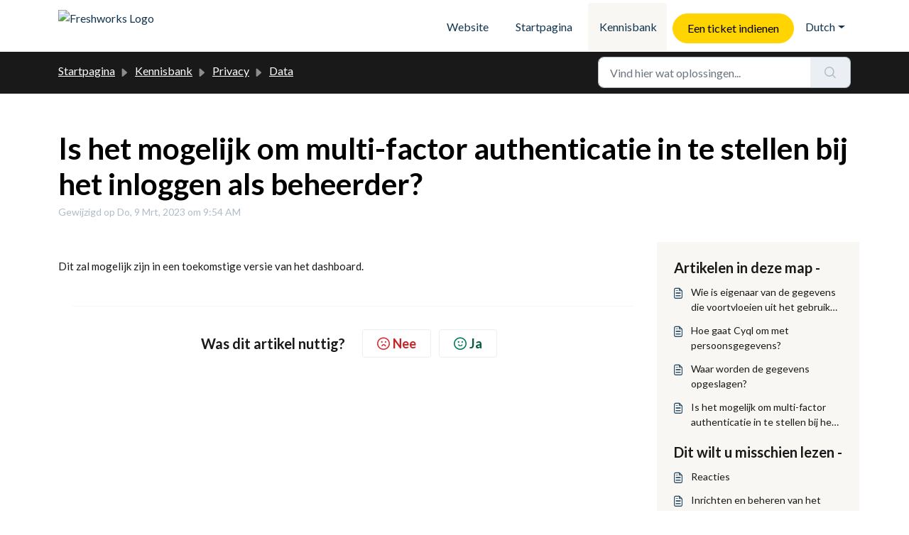

--- FILE ---
content_type: application/javascript
request_url: https://help.cyql.app/assets/cdn/portal/scripts/integrations.js
body_size: -1087
content:
(window.webpackJsonp=window.webpackJsonp||[]).push([[44],{266:function(e,t,n){"use strict";n.r(t);var r=n(28);if(function(){function e(){dataLayer.push(arguments)}if(window.store.googleAnalytics){var t=window.store.googleAnalytics,n=t.account_number,o=t.domain,c=t.ga4;if(n){var i;c?(window.dataLayer=window.dataLayer||[],e("js",new Date),o&&e("set","linker",{domains:[o]}),e("config",n),i="https://www.googletagmanager.com/gtag/js?id=".concat(n)):(window._gaq=window._gaq||[],window._gaq.push(["_setAccount",n]),window._gaq.push(["_addDevId","00P19"]),o&&window._gaq.push(["_setDomainName",o]),window._gaq.push(["_trackPageview"]),i="".concat("https:"===document.location.protocol?"https://ssl":"http://www",".google-analytics.com/ga.js"));var a={type:"text/javascript",async:!0,src:i};Object(r.a)(a,!0)}}}(),function(){if(window.store.freshchat){var e=window.store,t=e.currentLocale,n=e.account.id,o=e.portal.id,c=e.user;c=void 0===c?{}:c;var i=c.name,a=c.email,s=e.freshchat,u=s.token,l=s.visitor_widget_host_url,d=s.autofaq_enabled,f=s.freddy_bot_status,m=s.freddy_bot_widget_config,p=s.csp_nonce,h={src:"".concat(l,"/js/widget.js")},v={token:u,host:l};d&&f&&(v.locale=t,v.meta={fw_product:"freshdesk",fw_product_acc_id:n.toString(),fw_group_id:o.toString()},v.config=m),a&&i&&(v.externalId=a,v.firstName=i,v.email=a),p&&(v.cspNonce=p),Object(r.a)(h,!0).then(function(){window.jQuery(document).ready(function(){window.fcWidget.init(v)})})}}(),window.store.freddy_bot){var o=window.store,c=o.user,i=c.name,a=c.email,s=o.freddy_bot,u=s.widget_code_src,l=s.freshdesk_product_id,d=s.external_id,f=s.widget_code_env,m=s.widget_code_self_init,p=s.widget_code_init_type,h=s.widget_code_region;!function(){if(!document.getElementById("spd-busns-spt")){var e={id:"spd-busns-spt",async:!0,src:u,"data-prdct-hash":l,"data-ext-client-id":d,"data-env":f,"data-self-init":m,"data-init-type":p,"data-region":h};Object(r.a)(e,!0).then(function(){window.Freshbots.initiateWidget({getClientParams:function(){return{"cstmr::nm":i,"cstmr::eml":a}}})})}}()}},28:function(e,t,n){"use strict";var r=n(3),o=n.n(r),c=function(e){var t=arguments.length>1&&void 0!==arguments[1]?arguments[1]:!1,n=document.createElement("script");Object.entries(e).forEach(function(e){var t=o()(e,2),r=t[0],c=t[1],i="boolean"==typeof c?"":c;n.setAttribute(r,i)});var r=t?"head":"body",c=document.querySelector("".concat(r," script"));return c.parentNode.insertBefore(n,c),new Promise(function(e,t){n.onload=function(){e.apply(void 0,arguments)},n.onerror=function(){t(new Error("Error in loading scripts"))}})};t.a=c}},[[266,0]]]);

--- FILE ---
content_type: application/javascript
request_url: https://help.cyql.app/assets/cdn/portal/scripts/bottom.js
body_size: 43356
content:
(window.webpackJsonp=window.webpackJsonp||[]).push([[40],{0:function(e,t,n){"use strict";function r(e,t){var n=Object.keys(e);if(Object.getOwnPropertySymbols){var r=Object.getOwnPropertySymbols(e);t&&(r=r.filter(function(t){return Object.getOwnPropertyDescriptor(e,t).enumerable})),n.push.apply(n,r)}return n}function i(e){for(var t=1;t<arguments.length;t++){var n=null!=arguments[t]?arguments[t]:{};t%2?r(Object(n),!0).forEach(function(t){f()(e,t,n[t])}):Object.getOwnPropertyDescriptors?Object.defineProperties(e,Object.getOwnPropertyDescriptors(n)):r(Object(n)).forEach(function(t){Object.defineProperty(e,t,Object.getOwnPropertyDescriptor(n,t))})}return e}function o(e){"loading"!==document.readyState?e():document.addEventListener("DOMContentLoaded",e)}function a(){var e,t=navigator,n=t.userAgent;return n.match(/chrome|chromium|crios/i)?e="chrome":n.match(/firefox|fxios/i)?e="firefox":n.match(/safari/i)?e="safari":n.match(/opr\//i)?e="opera":n.match(/edg/i)&&(e="edge"),e}function s(e){var t=arguments.length>1&&void 0!==arguments[1]?arguments[1]:"/support/",n=new URL(window.location.href).pathname,r=n.split(t)[0];return r?"".concat(r).concat(e):e}function c(e,t,n){var r=e.hasAttribute("disabled"),i=JSON.stringify(t)!==JSON.stringify(n);i?r&&e.removeAttribute("disabled"):!r&&e.setAttribute("disabled",!0)}n.d(t,"i",function(){return o}),n.d(t,"d",function(){return y}),n.d(t,"p",function(){return v}),n.d(t,"w",function(){return w}),n.d(t,"r",function(){return x}),n.d(t,"M",function(){return S}),n.d(t,"K",function(){return k}),n.d(t,"t",function(){return E}),n.d(t,"I",function(){return j}),n.d(t,"F",function(){return C}),n.d(t,"b",function(){return T}),n.d(t,"k",function(){return A}),n.d(t,"f",function(){return L}),n.d(t,"O",function(){return O}),n.d(t,"A",function(){return _}),n.d(t,"o",function(){return N}),n.d(t,"x",function(){return D}),n.d(t,"D",function(){return m}),n.d(t,"C",function(){return g}),n.d(t,"m",function(){return M}),n.d(t,"J",function(){return q}),n.d(t,"B",function(){return I}),n.d(t,"n",function(){return P}),n.d(t,"e",function(){return H}),n.d(t,"l",function(){return z}),n.d(t,"j",function(){return R}),n.d(t,"c",function(){return F}),n.d(t,"z",function(){return W}),n.d(t,"h",function(){return B}),n.d(t,"N",function(){return $}),n.d(t,"L",function(){return c}),n.d(t,"q",function(){return J}),n.d(t,"s",function(){return X}),n.d(t,"E",function(){return U}),n.d(t,"a",function(){return a}),n.d(t,"y",function(){return s}),n.d(t,"u",function(){return Y}),n.d(t,"g",function(){return Q}),n.d(t,"H",function(){return G}),n.d(t,"v",function(){return K}),n.d(t,"G",function(){return ee});var u=n(1),l=n.n(u),d=n(9),f=n.n(d),p=n(16),h=n(2),m=function(e){var t=document.createElement("div");return t.textContent=e,t.innerHTML.replace(/"/g,"&quot;")},g=function(e){try{return encodeURIComponent(e)}catch(t){return e}},v=function(){return window.localStorage.getItem("recentSearches")?JSON.parse(window.localStorage.getItem("recentSearches")):[]},y=function(){localStorage.setItem("recentSearches","")},b=function(){return window.store.currentLocale||window.store.defaultLocale},w=function(){var e=document.querySelector(".fw-recent-searches"),t=v();e.innerHTML=t.map(function(e){return'<li><a class="ps-32 line-clamp-2" href="/'.concat(b(),"/support/search?term=").concat(g(e),'">').concat(m(e),"</a></li>")}).join("")},x=function(e,t){return e&&e.classList.contains(t)},S=function(e){var t=[].concat(e);t.forEach(function(e){e&&e.classList.toggle("d-none")})},k=function(e){var t=arguments.length>1&&void 0!==arguments[1]?arguments[1]:"primary",n=[].concat(e);n.forEach(function(e){x(e,"btn-".concat(t))?e.classList.replace("btn-".concat(t),"btn-outline-".concat(t)):e.classList.replace("btn-outline-".concat(t),"btn-".concat(t))})},E=function(e){var t=[].concat(e);t.forEach(function(e){e&&!e.classList.contains("d-none")&&e.classList.add("d-none")})},j=function(e){var t=[].concat(e);t.forEach(function(e){e&&e.classList.contains("d-none")&&e.classList.remove("d-none")})},C=function(e,t){Object.keys(t).forEach(function(n){e.setAttribute(n,t[n])})},T=function(e){var t=document.createElement("input");C(t,{type:"hidden",name:"authenticity_token",value:window.csrfToken}),e.appendChild(t)},A=function(e,t){return fetch(e,i(i({},t),{},{headers:{"X-CSRF-Token":window.csrfToken}}))},L=function(e){var t=arguments.length>1&&void 0!==arguments[1]?arguments[1]:300,n=null;return function(){for(var r=arguments.length,i=new Array(r),o=0;r>o;o++)i[o]=arguments[o];clearTimeout(n),n=setTimeout(function(){e.apply(void 0,i)},t)}},O=function(e,t){e&&e.addEventListener("change",function(e){var t={};t[e.target.id]=e.target.value,Object(h.d)(e.target,Object(h.a)(e.target),t)}),t&&EventManager.on("click",t,function(){return e.dataset.formChanged=!1,Object(h.c)(e,Object(h.b)(e))?Promise.resolve():Promise.reject()})},_=function(e){[].concat(l()(e.querySelectorAll(".form-group .form-control")),l()(e.querySelectorAll(".form-group .form-check-input"))).forEach(function(e){x(e,"invalid")&&(e.classList.remove("invalid"),"checkbox"===e.type?(e.nextElementSibling.nextElementSibling.classList.remove("d-block"),e.nextElementSibling.nextElementSibling.classList.add("d-none")):(e.nextElementSibling.classList.remove("d-block"),e.nextElementSibling.classList.add("d-none")))})},N=function(e){return e.charCode?e.charCode:e.keyCode?e.keyCode:e.which?e.which:0},D=function(e){var t=N(e);return t>=48&&57>=t||t>=65&&90>=t||t>=96&&105>=t||8===t||32===t?!0:!1},q=function(e,t){return sessionStorage.setItem(e,JSON.stringify(t))},M=function(e){return sessionStorage.getItem(e)?JSON.parse(sessionStorage.getItem(e)):void 0},I=function(e){return sessionStorage.removeItem(e)},P=function(e){var t=["Bytes","KB","MB","GB","TB"];if(!e)return"0 Byte";var n=parseInt(Math.floor(Math.log(e)/Math.log(1024)));return"".concat(Math.round(e/Math.pow(1024,n),2)," ").concat(t[n])},H=function(e){return e.replace(/[A-Z]/g,function(e,t){return(0!==t?"-":"")+e.toLowerCase()})},z=function(e,t){for(var n=arguments.length>2&&void 0!==arguments[2]?arguments[2]:null;e&&e.tagName!==t.toUpperCase();){if(n&&e.tagName===n)return null;e=e.parentElement}return e},R={email:{presence:!0,email:!0}},F=50,W=function(){var e=arguments.length>0&&void 0!==arguments[0]?arguments[0]:[],t={},n=new URLSearchParams(document.location.search);return n.forEach(function(n,r){var i=decodeURIComponent(n);e.includes(r)||(r in t?t[r].push(i):t[r]=[i])}),t},B=function(e){return JSON.parse(JSON.stringify(e))},$=function(e){if(window.history.replaceState){var t="".concat(window.location.protocol,"//").concat(window.location.host).concat(window.location.pathname,"?").concat(e);window.history.replaceState({path:t},"",t)}},J=function(e){return"choicesInstance"in e},X=function(e){return"_flatpickr"in e},U=function(e){return e.offsetHeight+e.scrollTop>=e.scrollHeight},V=function(e,t){var n=e.getAttribute("aria-describedby");n&&!t.getAttribute("aria-describedby")&&t.setAttribute("aria-describedby",n)},Y=function(e){var t={altInput:!0,altInputClass:"form-control alt-flatpickr-input",altFormat:"j M, Y",dateFormat:"Y-m-d",locale:window.I18n.t("portal_js_translations.flatpickr_translations"),onReady:function(e,t,n){n.altInput&&n.input&&V(n.input,n.altInput)}};e.querySelectorAll('input[type="date"]').forEach(function(e){Object(p.a)(e,t)})},Q=function(e){try{var t=e?String(e):"";return t.replace(/&lt;?/g,"<").replace(/&gt;?/g,">")}catch(n){return e}},G=function(e){var t,n,r,i,o,a,s;if(null!==e&&void 0!==e&&null!==(t=e.defaults)&&void 0!==t&&t.options){null!==(n=window)&&void 0!==n&&null!==(r=n.store)&&void 0!==r&&null!==(i=r.portalLaunchParty)&&void 0!==i&&i.enableStrictSearch&&(e.defaults.options.searchFields=["label"],e.defaults.options.fuseOptions={threshold:.1,ignoreLocation:!0,distance:1e3});var c=null===(o=window)||void 0===o?void 0:null===(a=o.store)||void 0===a?void 0:null===(s=a.portalLaunchParty)||void 0===s?void 0:s.homepageNavAccessibilityEnabled,u=document.getElementById("navbarContent");c&&u&&u.classList.add("home_nav_accessibility_lp")}},Z=["notice","warning","error"],K=function(){setTimeout(function(){Z.forEach(function(e){var t=document.querySelector("#".concat(e,".alert"));t&&t.focus()})},500)},ee=function(e){var t=e.containerOuter.element,n=t.closest(".form-group");if(n){var r=n.querySelector("div.invalid-feedback"),i=r&&r.id;i&&!t.getAttribute("aria-describedby")&&t.setAttribute("aria-describedby",i)}}},166:function(e,t,n){!function(t,n){var r=n(t,t.document,Date);t.lazySizes=r,e.exports&&(e.exports=r)}("undefined"!=typeof window?window:{},function(e,t,n){"use strict";var r,i;if(function(){var t,n={lazyClass:"lazyload",loadedClass:"lazyloaded",loadingClass:"lazyloading",preloadClass:"lazypreload",errorClass:"lazyerror",autosizesClass:"lazyautosizes",fastLoadedClass:"ls-is-cached",iframeLoadMode:0,srcAttr:"data-src",srcsetAttr:"data-srcset",sizesAttr:"data-sizes",minSize:40,customMedia:{},init:!0,expFactor:1.5,hFac:.8,loadMode:2,loadHidden:!0,ricTimeout:0,throttleDelay:125};i=e.lazySizesConfig||e.lazysizesConfig||{};for(t in n)t in i||(i[t]=n[t])}(),!t||!t.getElementsByClassName)return{init:function(){},cfg:i,noSupport:!0};var o=t.documentElement,a=e.HTMLPictureElement,s="addEventListener",c="getAttribute",u=e[s].bind(e),l=e.setTimeout,d=e.requestAnimationFrame||l,f=e.requestIdleCallback,p=/^picture$/i,h=["load","error","lazyincluded","_lazyloaded"],m={},g=Array.prototype.forEach,v=function(e,t){return m[t]||(m[t]=new RegExp("(\\s|^)"+t+"(\\s|$)")),m[t].test(e[c]("class")||"")&&m[t]},y=function(e,t){v(e,t)||e.setAttribute("class",(e[c]("class")||"").trim()+" "+t)},b=function(e,t){var n;(n=v(e,t))&&e.setAttribute("class",(e[c]("class")||"").replace(n," "))},w=function(e,t,n){var r=n?s:"removeEventListener";n&&w(e,t),h.forEach(function(n){e[r](n,t)})},x=function(e,n,i,o,a){var s=t.createEvent("Event");return i||(i={}),i.instance=r,s.initEvent(n,!o,!a),s.detail=i,e.dispatchEvent(s),s},S=function(t,n){var r;!a&&(r=e.picturefill||i.pf)?(n&&n.src&&!t[c]("srcset")&&t.setAttribute("srcset",n.src),r({reevaluate:!0,elements:[t]})):n&&n.src&&(t.src=n.src)},k=function(e,t){return(getComputedStyle(e,null)||{})[t]},E=function(e,t,n){for(n=n||e.offsetWidth;n<i.minSize&&t&&!e._lazysizesWidth;)n=t.offsetWidth,t=t.parentNode;return n},j=function(){var e,n,r=[],i=[],o=r,a=function(){var t=o;for(o=r.length?i:r,e=!0,n=!1;t.length;)t.shift()();e=!1},s=function(r,i){e&&!i?r.apply(this,arguments):(o.push(r),n||(n=!0,(t.hidden?l:d)(a)))};return s._lsFlush=a,s}(),C=function(e,t){return t?function(){j(e)}:function(){var t=this,n=arguments;j(function(){e.apply(t,n)})}},T=function(e){var t,r=0,o=i.throttleDelay,a=i.ricTimeout,s=function(){t=!1,r=n.now(),e()},c=f&&a>49?function(){f(s,{timeout:a}),a!==i.ricTimeout&&(a=i.ricTimeout)}:C(function(){l(s)},!0);return function(e){var i;(e=e===!0)&&(a=33),t||(t=!0,i=o-(n.now()-r),0>i&&(i=0),e||9>i?c():l(c,i))}},A=function(e){var t,r,i=99,o=function(){t=null,e()},a=function(){var e=n.now()-r;i>e?l(a,i-e):(f||o)(o)};return function(){r=n.now(),t||(t=l(a,i))}},L=function(){var a,f,h,m,E,L,_,N,D,q,M,I,P=/^img$/i,H=/^iframe$/i,z="onscroll"in e&&!/(gle|ing)bot/.test(navigator.userAgent),R=0,F=0,W=0,B=-1,$=function(e){W--,(!e||0>W||!e.target)&&(W=0)},J=function(e){return null==I&&(I="hidden"==k(t.body,"visibility")),I||!("hidden"==k(e.parentNode,"visibility")&&"hidden"==k(e,"visibility"))},X=function(e,n){var r,i=e,a=J(e);for(N-=n,M+=n,D-=n,q+=n;a&&(i=i.offsetParent)&&i!=t.body&&i!=o;)a=(k(i,"opacity")||1)>0,a&&"visible"!=k(i,"overflow")&&(r=i.getBoundingClientRect(),a=q>r.left&&D<r.right&&M>r.top-1&&N<r.bottom+1);return a},U=function(){var e,n,s,u,l,d,p,h,g,v,y,b,w=r.elements;if((m=i.loadMode)&&8>W&&(e=w.length)){for(n=0,B++;e>n;n++)if(w[n]&&!w[n]._lazyRace)if(!z||r.prematureUnveil&&r.prematureUnveil(w[n]))te(w[n]);else if((h=w[n][c]("data-expand"))&&(d=1*h)||(d=F),v||(v=!i.expand||i.expand<1?o.clientHeight>500&&o.clientWidth>500?500:370:i.expand,r._defEx=v,y=v*i.expFactor,b=i.hFac,I=null,y>F&&1>W&&B>2&&m>2&&!t.hidden?(F=y,B=0):F=m>1&&B>1&&6>W?v:R),g!==d&&(L=innerWidth+d*b,_=innerHeight+d,p=-1*d,g=d),s=w[n].getBoundingClientRect(),(M=s.bottom)>=p&&(N=s.top)<=_&&(q=s.right)>=p*b&&(D=s.left)<=L&&(M||q||D||N)&&(i.loadHidden||J(w[n]))&&(f&&3>W&&!h&&(3>m||4>B)||X(w[n],d))){if(te(w[n]),l=!0,W>9)break}else!l&&f&&!u&&4>W&&4>B&&m>2&&(a[0]||i.preloadAfterLoad)&&(a[0]||!h&&(M||q||D||N||"auto"!=w[n][c](i.sizesAttr)))&&(u=a[0]||w[n]);u&&!l&&te(u)}},V=T(U),Y=function(e){var t=e.target;return t._lazyCache?void delete t._lazyCache:($(e),y(t,i.loadedClass),b(t,i.loadingClass),w(t,G),void x(t,"lazyloaded"))},Q=C(Y),G=function(e){Q({target:e.target})},Z=function(e,t){var n=e.getAttribute("data-load-mode")||i.iframeLoadMode;0==n?e.contentWindow.location.replace(t):1==n&&(e.src=t)},K=function(e){var t,n=e[c](i.srcsetAttr);(t=i.customMedia[e[c]("data-media")||e[c]("media")])&&e.setAttribute("media",t),n&&e.setAttribute("srcset",n)},ee=C(function(e,t,n,r,o){var a,s,u,d,f,m;(f=x(e,"lazybeforeunveil",t)).defaultPrevented||(r&&(n?y(e,i.autosizesClass):e.setAttribute("sizes",r)),s=e[c](i.srcsetAttr),a=e[c](i.srcAttr),o&&(u=e.parentNode,d=u&&p.test(u.nodeName||"")),m=t.firesLoad||"src"in e&&(s||a||d),f={target:e},y(e,i.loadingClass),m&&(clearTimeout(h),h=l($,2500),w(e,G,!0)),d&&g.call(u.getElementsByTagName("source"),K),s?e.setAttribute("srcset",s):a&&!d&&(H.test(e.nodeName)?Z(e,a):e.src=a),o&&(s||d)&&S(e,{src:a})),e._lazyRace&&delete e._lazyRace,b(e,i.lazyClass),j(function(){var t=e.complete&&e.naturalWidth>1;(!m||t)&&(t&&y(e,i.fastLoadedClass),Y(f),e._lazyCache=!0,l(function(){"_lazyCache"in e&&delete e._lazyCache},9)),"lazy"==e.loading&&W--},!0)}),te=function(e){if(!e._lazyRace){var t,n=P.test(e.nodeName),r=n&&(e[c](i.sizesAttr)||e[c]("sizes")),o="auto"==r;(!o&&f||!n||!e[c]("src")&&!e.srcset||e.complete||v(e,i.errorClass)||!v(e,i.lazyClass))&&(t=x(e,"lazyunveilread").detail,o&&O.updateElem(e,!0,e.offsetWidth),e._lazyRace=!0,W++,ee(e,t,o,r,n))}},ne=A(function(){i.loadMode=3,V()}),re=function(){3==i.loadMode&&(i.loadMode=2),ne()},ie=function(){if(!f){if(n.now()-E<999)return void l(ie,999);f=!0,i.loadMode=3,V(),u("scroll",re,!0)}};return{_:function(){E=n.now(),r.elements=t.getElementsByClassName(i.lazyClass),a=t.getElementsByClassName(i.lazyClass+" "+i.preloadClass),u("scroll",V,!0),u("resize",V,!0),u("pageshow",function(e){if(e.persisted){var n=t.querySelectorAll("."+i.loadingClass);n.length&&n.forEach&&d(function(){n.forEach(function(e){e.complete&&te(e)})})}}),e.MutationObserver?new MutationObserver(V).observe(o,{childList:!0,subtree:!0,attributes:!0}):(o[s]("DOMNodeInserted",V,!0),o[s]("DOMAttrModified",V,!0),setInterval(V,999)),u("hashchange",V,!0),["focus","mouseover","click","load","transitionend","animationend"].forEach(function(e){t[s](e,V,!0)}),/d$|^c/.test(t.readyState)?ie():(u("load",ie),t[s]("DOMContentLoaded",V),l(ie,2e4)),r.elements.length?(U(),j._lsFlush()):V()},checkElems:V,unveil:te,_aLSL:re}}(),O=function(){var e,n=C(function(e,t,n,r){var i,o,a;if(e._lazysizesWidth=r,r+="px",e.setAttribute("sizes",r),p.test(t.nodeName||""))for(i=t.getElementsByTagName("source"),o=0,a=i.length;a>o;o++)i[o].setAttribute("sizes",r);n.detail.dataAttr||S(e,n.detail)}),r=function(e,t,r){var i,o=e.parentNode;o&&(r=E(e,o,r),i=x(e,"lazybeforesizes",{width:r,dataAttr:!!t}),i.defaultPrevented||(r=i.detail.width,r&&r!==e._lazysizesWidth&&n(e,o,i,r)))},o=function(){var t,n=e.length;if(n)for(t=0;n>t;t++)r(e[t])},a=A(o);return{_:function(){e=t.getElementsByClassName(i.autosizesClass),u("resize",a)},checkElems:a,updateElem:r}}(),_=function(){!_.i&&t.getElementsByClassName&&(_.i=!0,O._(),L._())};return l(function(){i.init&&_()}),r={cfg:i,autoSizer:O,loader:L,init:_,uP:S,aC:y,rC:b,hC:v,fire:x,gW:E,rAF:j}})},183:function(e,t,n){var r,i;!function(o){r=[n(184)],i=function(e){return o(e)}.apply(t,r),!(void 0!==i&&(e.exports=i))}(function(e){"use strict";function t(e){void 0===e&&(e=window.navigator.userAgent),e=e.toLowerCase();var t=/(edge)\/([\w.]+)/.exec(e)||/(opr)[\/]([\w.]+)/.exec(e)||/(chrome)[ \/]([\w.]+)/.exec(e)||/(iemobile)[\/]([\w.]+)/.exec(e)||/(version)(applewebkit)[ \/]([\w.]+).*(safari)[ \/]([\w.]+)/.exec(e)||/(webkit)[ \/]([\w.]+).*(version)[ \/]([\w.]+).*(safari)[ \/]([\w.]+)/.exec(e)||/(webkit)[ \/]([\w.]+)/.exec(e)||/(opera)(?:.*version|)[ \/]([\w.]+)/.exec(e)||/(msie) ([\w.]+)/.exec(e)||e.indexOf("trident")>=0&&/(rv)(?::| )([\w.]+)/.exec(e)||e.indexOf("compatible")<0&&/(mozilla)(?:.*? rv:([\w.]+)|)/.exec(e)||[],n=/(ipad)/.exec(e)||/(ipod)/.exec(e)||/(windows phone)/.exec(e)||/(iphone)/.exec(e)||/(kindle)/.exec(e)||/(silk)/.exec(e)||/(android)/.exec(e)||/(win)/.exec(e)||/(mac)/.exec(e)||/(linux)/.exec(e)||/(cros)/.exec(e)||/(playbook)/.exec(e)||/(bb)/.exec(e)||/(blackberry)/.exec(e)||[],r={},i={browser:t[5]||t[3]||t[1]||"",version:t[2]||t[4]||"0",versionNumber:t[4]||t[2]||"0",platform:n[0]||""};if(i.browser&&(r[i.browser]=!0,r.version=i.version,r.versionNumber=parseInt(i.versionNumber,10)),i.platform&&(r[i.platform]=!0),(r.android||r.bb||r.blackberry||r.ipad||r.iphone||r.ipod||r.kindle||r.playbook||r.silk||r["windows phone"])&&(r.mobile=!0),(r.cros||r.mac||r.linux||r.win)&&(r.desktop=!0),(r.chrome||r.opr||r.safari)&&(r.webkit=!0),r.rv||r.iemobile){var o="msie";i.browser=o,r[o]=!0}if(r.edge){delete r.edge;var a="msedge";i.browser=a,r[a]=!0}if(r.safari&&r.blackberry){var s="blackberry";i.browser=s,r[s]=!0}if(r.safari&&r.playbook){var c="playbook";i.browser=c,r[c]=!0}if(r.bb){var u="blackberry";i.browser=u,r[u]=!0}if(r.opr){var l="opera";i.browser=l,r[l]=!0}if(r.safari&&r.android){var d="android";i.browser=d,r[d]=!0}if(r.safari&&r.kindle){var f="kindle";i.browser=f,r[f]=!0}if(r.safari&&r.silk){var p="silk";i.browser=p,r[p]=!0}return r.name=i.browser,r.platform=i.platform,r}return window.jQBrowser=t(window.navigator.userAgent),window.jQBrowser.uaMatch=t,e&&(e.browser=window.jQBrowser),window.jQBrowser})},184:function(e,t,n){var r=n(185),i=n(186),o=i;"undefined"==typeof o.jQuery&&(o.jQuery=r),e.exports=r},185:function(e,t,n){var r,i;!function(t,n){"use strict";"object"==typeof e.exports?e.exports=t.document?n(t,!0):function(e){if(!e.document)throw new Error("jQuery requires a window with a document");return n(e)}:n(t)}("undefined"!=typeof window?window:this,function(n,o){"use strict";function a(e,t,n){n=n||je;var r,i,o=n.createElement("script");if(o.text=e,t)for(r in Ce)i=t[r]||t.getAttribute&&t.getAttribute(r),i&&o.setAttribute(r,i);n.head.appendChild(o).parentNode.removeChild(o)}function s(e){return null==e?e+"":"object"==typeof e||"function"==typeof e?ve[ye.call(e)]||"object":typeof e}function c(e){var t=!!e&&"length"in e&&e.length,n=s(e);return ke(e)||Ee(e)?!1:"array"===n||0===t||"number"==typeof t&&t>0&&t-1 in e}function u(e,t){return e.nodeName&&e.nodeName.toLowerCase()===t.toLowerCase()}function l(e,t,n){return ke(t)?Ae.grep(e,function(e,r){return!!t.call(e,r,e)!==n}):t.nodeType?Ae.grep(e,function(e){return e===t!==n}):"string"!=typeof t?Ae.grep(e,function(e){return ge.call(t,e)>-1!==n}):Ae.filter(t,e,n)}function d(e,t){for(;(e=e[t])&&1!==e.nodeType;);return e}function f(e){var t={};return Ae.each(e.match(ze)||[],function(e,n){t[n]=!0}),t}function p(e){return e}function h(e){throw e}function m(e,t,n,r){var i;try{e&&ke(i=e.promise)?i.call(e).done(t).fail(n):e&&ke(i=e.then)?i.call(e,t,n):t.apply(void 0,[e].slice(r))}catch(e){n.apply(void 0,[e])}}function g(){je.removeEventListener("DOMContentLoaded",g),n.removeEventListener("load",g),Ae.ready()}function v(e,t){return t.toUpperCase()}function y(e){return e.replace(Be,"ms-").replace($e,v)}function b(){this.expando=Ae.expando+b.uid++}function w(e){return"true"===e?!0:"false"===e?!1:"null"===e?null:e===+e+""?+e:Ve.test(e)?JSON.parse(e):e}function x(e,t,n){var r;if(void 0===n&&1===e.nodeType)if(r="data-"+t.replace(Ye,"-$&").toLowerCase(),n=e.getAttribute(r),"string"==typeof n){try{n=w(n)}catch(i){}Ue.set(e,t,n)}else n=void 0;return n}function S(e,t,n,r){var i,o,a=20,s=r?function(){return r.cur()}:function(){return Ae.css(e,t,"")},c=s(),u=n&&n[3]||(Ae.cssNumber[t]?"":"px"),l=e.nodeType&&(Ae.cssNumber[t]||"px"!==u&&+c)&&Ge.exec(Ae.css(e,t));if(l&&l[3]!==u){for(c/=2,u=u||l[3],l=+c||1;a--;)Ae.style(e,t,l+u),(1-o)*(1-(o=s()/c||.5))<=0&&(a=0),l/=o;l=2*l,Ae.style(e,t,l+u),n=n||[]}return n&&(l=+l||+c||0,i=n[1]?l+(n[1]+1)*n[2]:+n[2],r&&(r.unit=u,r.start=l,r.end=i)),i}function k(e){var t,n=e.ownerDocument,r=e.nodeName,i=rt[r];return i?i:(t=n.body.appendChild(n.createElement(r)),i=Ae.css(t,"display"),t.parentNode.removeChild(t),"none"===i&&(i="block"),rt[r]=i,i)}function E(e,t){for(var n,r,i=[],o=0,a=e.length;a>o;o++)r=e[o],r.style&&(n=r.style.display,t?("none"===n&&(i[o]=Xe.get(r,"display")||null,i[o]||(r.style.display="")),""===r.style.display&&nt(r)&&(i[o]=k(r))):"none"!==n&&(i[o]="none",Xe.set(r,"display",n)));for(o=0;a>o;o++)null!=i[o]&&(e[o].style.display=i[o]);return e}function j(e,t){var n;return n="undefined"!=typeof e.getElementsByTagName?e.getElementsByTagName(t||"*"):"undefined"!=typeof e.querySelectorAll?e.querySelectorAll(t||"*"):[],void 0===t||t&&u(e,t)?Ae.merge([e],n):n}function C(e,t){for(var n=0,r=e.length;r>n;n++)Xe.set(e[n],"globalEval",!t||Xe.get(t[n],"globalEval"))}function T(e,t,n,r,i){for(var o,a,c,u,l,d,f=t.createDocumentFragment(),p=[],h=0,m=e.length;m>h;h++)if(o=e[h],o||0===o)if("object"===s(o))Ae.merge(p,o.nodeType?[o]:o);else if(ct.test(o)){for(a=a||f.appendChild(t.createElement("div")),c=(ot.exec(o)||["",""])[1].toLowerCase(),u=st[c]||st._default,a.innerHTML=u[1]+Ae.htmlPrefilter(o)+u[2],d=u[0];d--;)a=a.lastChild;Ae.merge(p,a.childNodes),a=f.firstChild,a.textContent=""}else p.push(t.createTextNode(o));for(f.textContent="",h=0;o=p[h++];)if(r&&Ae.inArray(o,r)>-1)i&&i.push(o);else if(l=et(o),a=j(f.appendChild(o),"script"),l&&C(a),n)for(d=0;o=a[d++];)at.test(o.type||"")&&n.push(o);return f}function A(){return!0}function L(){return!1}function O(e,t){return e===_()==("focus"===t)}function _(){try{return je.activeElement}catch(e){}}function N(e,t,n,r,i,o){var a,s;if("object"==typeof t){"string"!=typeof n&&(r=r||n,n=void 0);for(s in t)N(e,s,n,r,t[s],o);return e}if(null==r&&null==i?(i=n,r=n=void 0):null==i&&("string"==typeof n?(i=r,r=void 0):(i=r,r=n,n=void 0)),i===!1)i=L;else if(!i)return e;return 1===o&&(a=i,i=function(e){return Ae().off(e),a.apply(this,arguments)},i.guid=a.guid||(a.guid=Ae.guid++)),e.each(function(){Ae.event.add(this,t,i,r,n)})}function D(e,t,n){return n?(Xe.set(e,t,!1),void Ae.event.add(e,t,{namespace:!1,handler:function(e){var r,i,o=Xe.get(this,t);if(1&e.isTrigger&&this[t]){if(o.length)(Ae.event.special[t]||{}).delegateType&&e.stopPropagation();else if(o=pe.call(arguments),Xe.set(this,t,o),r=n(this,t),this[t](),i=Xe.get(this,t),o!==i||r?Xe.set(this,t,!1):i={},o!==i)return e.stopImmediatePropagation(),e.preventDefault(),i&&i.value}else o.length&&(Xe.set(this,t,{value:Ae.event.trigger(Ae.extend(o[0],Ae.Event.prototype),o.slice(1),this)}),e.stopImmediatePropagation())}})):void(void 0===Xe.get(e,t)&&Ae.event.add(e,t,A))}function q(e,t){return u(e,"table")&&u(11!==t.nodeType?t:t.firstChild,"tr")?Ae(e).children("tbody")[0]||e:e}function M(e){return e.type=(null!==e.getAttribute("type"))+"/"+e.type,e}function I(e){return"true/"===(e.type||"").slice(0,5)?e.type=e.type.slice(5):e.removeAttribute("type"),e}function P(e,t){var n,r,i,o,a,s,c;if(1===t.nodeType){if(Xe.hasData(e)&&(o=Xe.get(e),c=o.events)){Xe.remove(t,"handle events");for(i in c)for(n=0,r=c[i].length;r>n;n++)Ae.event.add(t,i,c[i][n])}Ue.hasData(e)&&(a=Ue.access(e),s=Ae.extend({},a),Ue.set(t,s))}}function H(e,t){var n=t.nodeName.toLowerCase();"input"===n&&it.test(e.type)?t.checked=e.checked:("input"===n||"textarea"===n)&&(t.defaultValue=e.defaultValue)}function z(e,t,n,r){t=he(t);var i,o,s,c,u,l,d=0,f=e.length,p=f-1,h=t[0],m=ke(h);if(m||f>1&&"string"==typeof h&&!Se.checkClone&&dt.test(h))return e.each(function(i){var o=e.eq(i);m&&(t[0]=h.call(this,i,o.html())),z(o,t,n,r)});if(f&&(i=T(t,e[0].ownerDocument,!1,e,r),o=i.firstChild,1===i.childNodes.length&&(i=o),o||r)){for(s=Ae.map(j(i,"script"),M),c=s.length;f>d;d++)u=i,d!==p&&(u=Ae.clone(u,!0,!0),c&&Ae.merge(s,j(u,"script"))),n.call(e[d],u,d);if(c)for(l=s[s.length-1].ownerDocument,Ae.map(s,I),d=0;c>d;d++)u=s[d],at.test(u.type||"")&&!Xe.access(u,"globalEval")&&Ae.contains(l,u)&&(u.src&&"module"!==(u.type||"").toLowerCase()?Ae._evalUrl&&!u.noModule&&Ae._evalUrl(u.src,{nonce:u.nonce||u.getAttribute("nonce")},l):a(u.textContent.replace(ft,""),u,l))}return e}function R(e,t,n){for(var r,i=t?Ae.filter(t,e):e,o=0;null!=(r=i[o]);o++)n||1!==r.nodeType||Ae.cleanData(j(r)),r.parentNode&&(n&&et(r)&&C(j(r,"script")),r.parentNode.removeChild(r));return e}function F(e,t,n){var r,i,o,a,s=e.style;return n=n||ht(e),n&&(a=n.getPropertyValue(t)||n[t],""!==a||et(e)||(a=Ae.style(e,t)),!Se.pixelBoxStyles()&&pt.test(a)&&gt.test(t)&&(r=s.width,i=s.minWidth,o=s.maxWidth,s.minWidth=s.maxWidth=s.width=a,a=n.width,s.width=r,s.minWidth=i,s.maxWidth=o)),void 0!==a?a+"":a}function W(e,t){return{get:function(){return e()?void delete this.get:(this.get=t).apply(this,arguments)}}}function B(e){for(var t=e[0].toUpperCase()+e.slice(1),n=vt.length;n--;)if(e=vt[n]+t,e in yt)return e}function $(e){var t=Ae.cssProps[e]||bt[e];return t?t:e in yt?e:bt[e]=B(e)||e}function J(e,t,n){var r=Ge.exec(t);return r?Math.max(0,r[2]-(n||0))+(r[3]||"px"):t}function X(e,t,n,r,i,o){var a="width"===t?1:0,s=0,c=0;if(n===(r?"border":"content"))return 0;for(;4>a;a+=2)"margin"===n&&(c+=Ae.css(e,n+Ze[a],!0,i)),r?("content"===n&&(c-=Ae.css(e,"padding"+Ze[a],!0,i)),"margin"!==n&&(c-=Ae.css(e,"border"+Ze[a]+"Width",!0,i))):(c+=Ae.css(e,"padding"+Ze[a],!0,i),"padding"!==n?c+=Ae.css(e,"border"+Ze[a]+"Width",!0,i):s+=Ae.css(e,"border"+Ze[a]+"Width",!0,i));return!r&&o>=0&&(c+=Math.max(0,Math.ceil(e["offset"+t[0].toUpperCase()+t.slice(1)]-o-c-s-.5))||0),c}function U(e,t,n){var r=ht(e),i=!Se.boxSizingReliable()||n,o=i&&"border-box"===Ae.css(e,"boxSizing",!1,r),a=o,s=F(e,t,r),c="offset"+t[0].toUpperCase()+t.slice(1);if(pt.test(s)){if(!n)return s;s="auto"}return(!Se.boxSizingReliable()&&o||!Se.reliableTrDimensions()&&u(e,"tr")||"auto"===s||!parseFloat(s)&&"inline"===Ae.css(e,"display",!1,r))&&e.getClientRects().length&&(o="border-box"===Ae.css(e,"boxSizing",!1,r),a=c in e,a&&(s=e[c])),s=parseFloat(s)||0,s+X(e,t,n||(o?"border":"content"),a,r,s)+"px"}function V(e,t,n,r,i){return new V.prototype.init(e,t,n,r,i)}function Y(){jt&&(je.hidden===!1&&n.requestAnimationFrame?n.requestAnimationFrame(Y):n.setTimeout(Y,Ae.fx.interval),Ae.fx.tick())}function Q(){return n.setTimeout(function(){Et=void 0}),Et=Date.now()}function G(e,t){var n,r=0,i={height:e};for(t=t?1:0;4>r;r+=2-t)n=Ze[r],i["margin"+n]=i["padding"+n]=e;return t&&(i.opacity=i.width=e),i}function Z(e,t,n){for(var r,i=(te.tweeners[t]||[]).concat(te.tweeners["*"]),o=0,a=i.length;a>o;o++)if(r=i[o].call(n,t,e))return r}function K(e,t,n){var r,i,o,a,s,c,u,l,d="width"in t||"height"in t,f=this,p={},h=e.style,m=e.nodeType&&nt(e),g=Xe.get(e,"fxshow");n.queue||(a=Ae._queueHooks(e,"fx"),null==a.unqueued&&(a.unqueued=0,s=a.empty.fire,a.empty.fire=function(){a.unqueued||s()}),a.unqueued++,f.always(function(){f.always(function(){a.unqueued--,Ae.queue(e,"fx").length||a.empty.fire()})}));for(r in t)if(i=t[r],Ct.test(i)){if(delete t[r],o=o||"toggle"===i,i===(m?"hide":"show")){if("show"!==i||!g||void 0===g[r])continue;m=!0}p[r]=g&&g[r]||Ae.style(e,r)}if(c=!Ae.isEmptyObject(t),c||!Ae.isEmptyObject(p)){d&&1===e.nodeType&&(n.overflow=[h.overflow,h.overflowX,h.overflowY],u=g&&g.display,null==u&&(u=Xe.get(e,"display")),l=Ae.css(e,"display"),"none"===l&&(u?l=u:(E([e],!0),u=e.style.display||u,l=Ae.css(e,"display"),E([e]))),("inline"===l||"inline-block"===l&&null!=u)&&"none"===Ae.css(e,"float")&&(c||(f.done(function(){h.display=u}),null==u&&(l=h.display,u="none"===l?"":l)),h.display="inline-block")),n.overflow&&(h.overflow="hidden",f.always(function(){h.overflow=n.overflow[0],h.overflowX=n.overflow[1],h.overflowY=n.overflow[2]})),c=!1;for(r in p)c||(g?"hidden"in g&&(m=g.hidden):g=Xe.access(e,"fxshow",{display:u}),o&&(g.hidden=!m),m&&E([e],!0),f.done(function(){m||E([e]),Xe.remove(e,"fxshow");for(r in p)Ae.style(e,r,p[r])})),c=Z(m?g[r]:0,r,f),r in g||(g[r]=c.start,m&&(c.end=c.start,c.start=0))}}function ee(e,t){var n,r,i,o,a;for(n in e)if(r=y(n),i=t[r],o=e[n],Array.isArray(o)&&(i=o[1],o=e[n]=o[0]),n!==r&&(e[r]=o,delete e[n]),a=Ae.cssHooks[r],a&&"expand"in a){o=a.expand(o),delete e[r];for(n in o)n in e||(e[n]=o[n],t[n]=i)}else t[r]=i}function te(e,t,n){var r,i,o=0,a=te.prefilters.length,s=Ae.Deferred().always(function(){delete c.elem}),c=function(){if(i)return!1;for(var t=Et||Q(),n=Math.max(0,u.startTime+u.duration-t),r=n/u.duration||0,o=1-r,a=0,c=u.tweens.length;c>a;a++)u.tweens[a].run(o);return s.notifyWith(e,[u,o,n]),1>o&&c?n:(c||s.notifyWith(e,[u,1,0]),s.resolveWith(e,[u]),!1)},u=s.promise({elem:e,props:Ae.extend({},t),opts:Ae.extend(!0,{specialEasing:{},easing:Ae.easing._default},n),originalProperties:t,originalOptions:n,startTime:Et||Q(),duration:n.duration,tweens:[],createTween:function(t,n){var r=Ae.Tween(e,u.opts,t,n,u.opts.specialEasing[t]||u.opts.easing);return u.tweens.push(r),r},stop:function(t){var n=0,r=t?u.tweens.length:0;if(i)return this;for(i=!0;r>n;n++)u.tweens[n].run(1);return t?(s.notifyWith(e,[u,1,0]),s.resolveWith(e,[u,t])):s.rejectWith(e,[u,t]),this}}),l=u.props;for(ee(l,u.opts.specialEasing);a>o;o++)if(r=te.prefilters[o].call(u,e,l,u.opts))return ke(r.stop)&&(Ae._queueHooks(u.elem,u.opts.queue).stop=r.stop.bind(r)),r;return Ae.map(l,Z,u),ke(u.opts.start)&&u.opts.start.call(e,u),u.progress(u.opts.progress).done(u.opts.done,u.opts.complete).fail(u.opts.fail).always(u.opts.always),Ae.fx.timer(Ae.extend(c,{elem:e,anim:u,queue:u.opts.queue})),u}function ne(e){var t=e.match(ze)||[];return t.join(" ")}function re(e){return e.getAttribute&&e.getAttribute("class")||""}function ie(e){return Array.isArray(e)?e:"string"==typeof e?e.match(ze)||[]:[]}function oe(e,t,n,r){var i;if(Array.isArray(t))Ae.each(t,function(t,i){n||Ht.test(e)?r(e,i):oe(e+"["+("object"==typeof i&&null!=i?t:"")+"]",i,n,r)});else if(n||"object"!==s(t))r(e,t);else for(i in t)oe(e+"["+i+"]",t[i],n,r)}function ae(e){return function(t,n){"string"!=typeof t&&(n=t,t="*");var r,i=0,o=t.toLowerCase().match(ze)||[];if(ke(n))for(;r=o[i++];)"+"===r[0]?(r=r.slice(1)||"*",(e[r]=e[r]||[]).unshift(n)):(e[r]=e[r]||[]).push(n)}}function se(e,t,n,r){function i(s){var c;return o[s]=!0,Ae.each(e[s]||[],function(e,s){var u=s(t,n,r);return"string"!=typeof u||a||o[u]?a?!(c=u):void 0:(t.dataTypes.unshift(u),i(u),!1)}),c}var o={},a=e===Qt;return i(t.dataTypes[0])||!o["*"]&&i("*")}function ce(e,t){var n,r,i=Ae.ajaxSettings.flatOptions||{};for(n in t)void 0!==t[n]&&((i[n]?e:r||(r={}))[n]=t[n]);return r&&Ae.extend(!0,e,r),e}function ue(e,t,n){for(var r,i,o,a,s=e.contents,c=e.dataTypes;"*"===c[0];)c.shift(),void 0===r&&(r=e.mimeType||t.getResponseHeader("Content-Type"));if(r)for(i in s)if(s[i]&&s[i].test(r)){c.unshift(i);break}if(c[0]in n)o=c[0];else{for(i in n){if(!c[0]||e.converters[i+" "+c[0]]){o=i;break}a||(a=i)}o=o||a}return o?(o!==c[0]&&c.unshift(o),n[o]):void 0}function le(e,t,n,r){var i,o,a,s,c,u={},l=e.dataTypes.slice();if(l[1])for(a in e.converters)u[a.toLowerCase()]=e.converters[a];for(o=l.shift();o;)if(e.responseFields[o]&&(n[e.responseFields[o]]=t),!c&&r&&e.dataFilter&&(t=e.dataFilter(t,e.dataType)),c=o,o=l.shift())if("*"===o)o=c;else if("*"!==c&&c!==o){if(a=u[c+" "+o]||u["* "+o],!a)for(i in u)if(s=i.split(" "),s[1]===o&&(a=u[c+" "+s[0]]||u["* "+s[0]])){a===!0?a=u[i]:u[i]!==!0&&(o=s[0],l.unshift(s[1]));break}if(a!==!0)if(a&&e["throws"])t=a(t);else try{t=a(t)}catch(d){return{state:"parsererror",error:a?d:"No conversion from "+c+" to "+o}}}return{state:"success",data:t}}var de=[],fe=Object.getPrototypeOf,pe=de.slice,he=de.flat?function(e){return de.flat.call(e)}:function(e){return de.concat.apply([],e)},me=de.push,ge=de.indexOf,ve={},ye=ve.toString,be=ve.hasOwnProperty,we=be.toString,xe=we.call(Object),Se={},ke=function(e){return"function"==typeof e&&"number"!=typeof e.nodeType&&"function"!=typeof e.item},Ee=function(e){return null!=e&&e===e.window},je=n.document,Ce={type:!0,src:!0,nonce:!0,noModule:!0},Te="3.6.0",Ae=function(e,t){return new Ae.fn.init(e,t)};Ae.fn=Ae.prototype={jquery:Te,constructor:Ae,length:0,toArray:function(){return pe.call(this)},get:function(e){return null==e?pe.call(this):0>e?this[e+this.length]:this[e]},pushStack:function(e){var t=Ae.merge(this.constructor(),e);return t.prevObject=this,t},each:function(e){return Ae.each(this,e)},map:function(e){return this.pushStack(Ae.map(this,function(t,n){return e.call(t,n,t)}))},slice:function(){return this.pushStack(pe.apply(this,arguments))},first:function(){return this.eq(0)},last:function(){return this.eq(-1)},even:function(){return this.pushStack(Ae.grep(this,function(e,t){
return(t+1)%2}))},odd:function(){return this.pushStack(Ae.grep(this,function(e,t){return t%2}))},eq:function(e){var t=this.length,n=+e+(0>e?t:0);return this.pushStack(n>=0&&t>n?[this[n]]:[])},end:function(){return this.prevObject||this.constructor()},push:me,sort:de.sort,splice:de.splice},Ae.extend=Ae.fn.extend=function(){var e,t,n,r,i,o,a=arguments[0]||{},s=1,c=arguments.length,u=!1;for("boolean"==typeof a&&(u=a,a=arguments[s]||{},s++),"object"==typeof a||ke(a)||(a={}),s===c&&(a=this,s--);c>s;s++)if(null!=(e=arguments[s]))for(t in e)r=e[t],"__proto__"!==t&&a!==r&&(u&&r&&(Ae.isPlainObject(r)||(i=Array.isArray(r)))?(n=a[t],o=i&&!Array.isArray(n)?[]:i||Ae.isPlainObject(n)?n:{},i=!1,a[t]=Ae.extend(u,o,r)):void 0!==r&&(a[t]=r));return a},Ae.extend({expando:"jQuery"+(Te+Math.random()).replace(/\D/g,""),isReady:!0,error:function(e){throw new Error(e)},noop:function(){},isPlainObject:function(e){var t,n;return e&&"[object Object]"===ye.call(e)?(t=fe(e))?(n=be.call(t,"constructor")&&t.constructor,"function"==typeof n&&we.call(n)===xe):!0:!1},isEmptyObject:function(e){var t;for(t in e)return!1;return!0},globalEval:function(e,t,n){a(e,{nonce:t&&t.nonce},n)},each:function(e,t){var n,r=0;if(c(e))for(n=e.length;n>r&&t.call(e[r],r,e[r])!==!1;r++);else for(r in e)if(t.call(e[r],r,e[r])===!1)break;return e},makeArray:function(e,t){var n=t||[];return null!=e&&(c(Object(e))?Ae.merge(n,"string"==typeof e?[e]:e):me.call(n,e)),n},inArray:function(e,t,n){return null==t?-1:ge.call(t,e,n)},merge:function(e,t){for(var n=+t.length,r=0,i=e.length;n>r;r++)e[i++]=t[r];return e.length=i,e},grep:function(e,t,n){for(var r,i=[],o=0,a=e.length,s=!n;a>o;o++)r=!t(e[o],o),r!==s&&i.push(e[o]);return i},map:function(e,t,n){var r,i,o=0,a=[];if(c(e))for(r=e.length;r>o;o++)i=t(e[o],o,n),null!=i&&a.push(i);else for(o in e)i=t(e[o],o,n),null!=i&&a.push(i);return he(a)},guid:1,support:Se}),"function"==typeof Symbol&&(Ae.fn[Symbol.iterator]=de[Symbol.iterator]),Ae.each("Boolean Number String Function Array Date RegExp Object Error Symbol".split(" "),function(e,t){ve["[object "+t+"]"]=t.toLowerCase()});var Le=function(e){function t(e,t,n,r){var i,o,a,s,c,u,l,f=t&&t.ownerDocument,h=t?t.nodeType:9;if(n=n||[],"string"!=typeof e||!e||1!==h&&9!==h&&11!==h)return n;if(!r&&(N(t),t=t||D,M)){if(11!==h&&(c=be.exec(e)))if(i=c[1]){if(9===h){if(!(a=t.getElementById(i)))return n;if(a.id===i)return n.push(a),n}else if(f&&(a=f.getElementById(i))&&z(t,a)&&a.id===i)return n.push(a),n}else{if(c[2])return K.apply(n,t.getElementsByTagName(e)),n;if((i=c[3])&&S.getElementsByClassName&&t.getElementsByClassName)return K.apply(n,t.getElementsByClassName(i)),n}if(S.qsa&&!U[e+" "]&&(!I||!I.test(e))&&(1!==h||"object"!==t.nodeName.toLowerCase())){if(l=e,f=t,1===h&&(de.test(e)||le.test(e))){for(f=we.test(e)&&d(t.parentNode)||t,f===t&&S.scope||((s=t.getAttribute("id"))?s=s.replace(ke,Ee):t.setAttribute("id",s=R)),u=C(e),o=u.length;o--;)u[o]=(s?"#"+s:":scope")+" "+p(u[o]);l=u.join(",")}try{return K.apply(n,f.querySelectorAll(l)),n}catch(m){U(e,!0)}finally{s===R&&t.removeAttribute("id")}}}return A(e.replace(ce,"$1"),t,n,r)}function n(){function e(n,r){return t.push(n+" ")>k.cacheLength&&delete e[t.shift()],e[n+" "]=r}var t=[];return e}function r(e){return e[R]=!0,e}function i(e){var t=D.createElement("fieldset");try{return!!e(t)}catch(n){return!1}finally{t.parentNode&&t.parentNode.removeChild(t),t=null}}function o(e,t){for(var n=e.split("|"),r=n.length;r--;)k.attrHandle[n[r]]=t}function a(e,t){var n=t&&e,r=n&&1===e.nodeType&&1===t.nodeType&&e.sourceIndex-t.sourceIndex;if(r)return r;if(n)for(;n=n.nextSibling;)if(n===t)return-1;return e?1:-1}function s(e){return function(t){var n=t.nodeName.toLowerCase();return"input"===n&&t.type===e}}function c(e){return function(t){var n=t.nodeName.toLowerCase();return("input"===n||"button"===n)&&t.type===e}}function u(e){return function(t){return"form"in t?t.parentNode&&t.disabled===!1?"label"in t?"label"in t.parentNode?t.parentNode.disabled===e:t.disabled===e:t.isDisabled===e||t.isDisabled!==!e&&Ce(t)===e:t.disabled===e:"label"in t?t.disabled===e:!1}}function l(e){return r(function(t){return t=+t,r(function(n,r){for(var i,o=e([],n.length,t),a=o.length;a--;)n[i=o[a]]&&(n[i]=!(r[i]=n[i]))})})}function d(e){return e&&"undefined"!=typeof e.getElementsByTagName&&e}function f(){}function p(e){for(var t=0,n=e.length,r="";n>t;t++)r+=e[t].value;return r}function h(e,t,n){var r=t.dir,i=t.next,o=i||r,a=n&&"parentNode"===o,s=B++;return t.first?function(t,n,i){for(;t=t[r];)if(1===t.nodeType||a)return e(t,n,i);return!1}:function(t,n,c){var u,l,d,f=[W,s];if(c){for(;t=t[r];)if((1===t.nodeType||a)&&e(t,n,c))return!0}else for(;t=t[r];)if(1===t.nodeType||a)if(d=t[R]||(t[R]={}),l=d[t.uniqueID]||(d[t.uniqueID]={}),i&&i===t.nodeName.toLowerCase())t=t[r]||t;else{if((u=l[o])&&u[0]===W&&u[1]===s)return f[2]=u[2];if(l[o]=f,f[2]=e(t,n,c))return!0}return!1}}function m(e){return e.length>1?function(t,n,r){for(var i=e.length;i--;)if(!e[i](t,n,r))return!1;return!0}:e[0]}function g(e,n,r){for(var i=0,o=n.length;o>i;i++)t(e,n[i],r);return r}function v(e,t,n,r,i){for(var o,a=[],s=0,c=e.length,u=null!=t;c>s;s++)(o=e[s])&&(!n||n(o,r,i))&&(a.push(o),u&&t.push(s));return a}function y(e,t,n,i,o,a){return i&&!i[R]&&(i=y(i)),o&&!o[R]&&(o=y(o,a)),r(function(r,a,s,c){var u,l,d,f=[],p=[],h=a.length,m=r||g(t||"*",s.nodeType?[s]:s,[]),y=!e||!r&&t?m:v(m,f,e,s,c),b=n?o||(r?e:h||i)?[]:a:y;if(n&&n(y,b,s,c),i)for(u=v(b,p),i(u,[],s,c),l=u.length;l--;)(d=u[l])&&(b[p[l]]=!(y[p[l]]=d));if(r){if(o||e){if(o){for(u=[],l=b.length;l--;)(d=b[l])&&u.push(y[l]=d);o(null,b=[],u,c)}for(l=b.length;l--;)(d=b[l])&&(u=o?te(r,d):f[l])>-1&&(r[u]=!(a[u]=d))}}else b=v(b===a?b.splice(h,b.length):b),o?o(null,a,b,c):K.apply(a,b)})}function b(e){for(var t,n,r,i=e.length,o=k.relative[e[0].type],a=o||k.relative[" "],s=o?1:0,c=h(function(e){return e===t},a,!0),u=h(function(e){return te(t,e)>-1},a,!0),l=[function(e,n,r){var i=!o&&(r||n!==L)||((t=n).nodeType?c(e,n,r):u(e,n,r));return t=null,i}];i>s;s++)if(n=k.relative[e[s].type])l=[h(m(l),n)];else{if(n=k.filter[e[s].type].apply(null,e[s].matches),n[R]){for(r=++s;i>r&&!k.relative[e[r].type];r++);return y(s>1&&m(l),s>1&&p(e.slice(0,s-1).concat({value:" "===e[s-2].type?"*":""})).replace(ce,"$1"),n,r>s&&b(e.slice(s,r)),i>r&&b(e=e.slice(r)),i>r&&p(e))}l.push(n)}return m(l)}function w(e,n){var i=n.length>0,o=e.length>0,a=function(r,a,s,c,u){var l,d,f,p=0,h="0",m=r&&[],g=[],y=L,b=r||o&&k.find.TAG("*",u),w=W+=null==y?1:Math.random()||.1,x=b.length;for(u&&(L=a==D||a||u);h!==x&&null!=(l=b[h]);h++){if(o&&l){for(d=0,a||l.ownerDocument==D||(N(l),s=!M);f=e[d++];)if(f(l,a||D,s)){c.push(l);break}u&&(W=w)}i&&((l=!f&&l)&&p--,r&&m.push(l))}if(p+=h,i&&h!==p){for(d=0;f=n[d++];)f(m,g,a,s);if(r){if(p>0)for(;h--;)m[h]||g[h]||(g[h]=G.call(c));g=v(g)}K.apply(c,g),u&&!r&&g.length>0&&p+n.length>1&&t.uniqueSort(c)}return u&&(W=w,L=y),m};return i?r(a):a}var x,S,k,E,j,C,T,A,L,O,_,N,D,q,M,I,P,H,z,R="sizzle"+1*new Date,F=e.document,W=0,B=0,$=n(),J=n(),X=n(),U=n(),V=function(e,t){return e===t&&(_=!0),0},Y={}.hasOwnProperty,Q=[],G=Q.pop,Z=Q.push,K=Q.push,ee=Q.slice,te=function(e,t){for(var n=0,r=e.length;r>n;n++)if(e[n]===t)return n;return-1},ne="checked|selected|async|autofocus|autoplay|controls|defer|disabled|hidden|ismap|loop|multiple|open|readonly|required|scoped",re="[\\x20\\t\\r\\n\\f]",ie="(?:\\\\[\\da-fA-F]{1,6}"+re+"?|\\\\[^\\r\\n\\f]|[\\w-]|[^\x00-\\x7f])+",oe="\\["+re+"*("+ie+")(?:"+re+"*([*^$|!~]?=)"+re+"*(?:'((?:\\\\.|[^\\\\'])*)'|\"((?:\\\\.|[^\\\\\"])*)\"|("+ie+"))|)"+re+"*\\]",ae=":("+ie+")(?:\\((('((?:\\\\.|[^\\\\'])*)'|\"((?:\\\\.|[^\\\\\"])*)\")|((?:\\\\.|[^\\\\()[\\]]|"+oe+")*)|.*)\\)|)",se=new RegExp(re+"+","g"),ce=new RegExp("^"+re+"+|((?:^|[^\\\\])(?:\\\\.)*)"+re+"+$","g"),ue=new RegExp("^"+re+"*,"+re+"*"),le=new RegExp("^"+re+"*([>+~]|"+re+")"+re+"*"),de=new RegExp(re+"|>"),fe=new RegExp(ae),pe=new RegExp("^"+ie+"$"),he={ID:new RegExp("^#("+ie+")"),CLASS:new RegExp("^\\.("+ie+")"),TAG:new RegExp("^("+ie+"|[*])"),ATTR:new RegExp("^"+oe),PSEUDO:new RegExp("^"+ae),CHILD:new RegExp("^:(only|first|last|nth|nth-last)-(child|of-type)(?:\\("+re+"*(even|odd|(([+-]|)(\\d*)n|)"+re+"*(?:([+-]|)"+re+"*(\\d+)|))"+re+"*\\)|)","i"),bool:new RegExp("^(?:"+ne+")$","i"),needsContext:new RegExp("^"+re+"*[>+~]|:(even|odd|eq|gt|lt|nth|first|last)(?:\\("+re+"*((?:-\\d)?\\d*)"+re+"*\\)|)(?=[^-]|$)","i")},me=/HTML$/i,ge=/^(?:input|select|textarea|button)$/i,ve=/^h\d$/i,ye=/^[^{]+\{\s*\[native \w/,be=/^(?:#([\w-]+)|(\w+)|\.([\w-]+))$/,we=/[+~]/,xe=new RegExp("\\\\[\\da-fA-F]{1,6}"+re+"?|\\\\([^\\r\\n\\f])","g"),Se=function(e,t){var n="0x"+e.slice(1)-65536;return t?t:0>n?String.fromCharCode(n+65536):String.fromCharCode(n>>10|55296,1023&n|56320)},ke=/([\0-\x1f\x7f]|^-?\d)|^-$|[^\0-\x1f\x7f-\uFFFF\w-]/g,Ee=function(e,t){return t?"\x00"===e?"\ufffd":e.slice(0,-1)+"\\"+e.charCodeAt(e.length-1).toString(16)+" ":"\\"+e},je=function(){N()},Ce=h(function(e){return e.disabled===!0&&"fieldset"===e.nodeName.toLowerCase()},{dir:"parentNode",next:"legend"});try{K.apply(Q=ee.call(F.childNodes),F.childNodes),Q[F.childNodes.length].nodeType}catch(Te){K={apply:Q.length?function(e,t){Z.apply(e,ee.call(t))}:function(e,t){for(var n=e.length,r=0;e[n++]=t[r++];);e.length=n-1}}}S=t.support={},j=t.isXML=function(e){var t=e&&e.namespaceURI,n=e&&(e.ownerDocument||e).documentElement;return!me.test(t||n&&n.nodeName||"HTML")},N=t.setDocument=function(e){var t,n,r=e?e.ownerDocument||e:F;return r!=D&&9===r.nodeType&&r.documentElement?(D=r,q=D.documentElement,M=!j(D),F!=D&&(n=D.defaultView)&&n.top!==n&&(n.addEventListener?n.addEventListener("unload",je,!1):n.attachEvent&&n.attachEvent("onunload",je)),S.scope=i(function(e){return q.appendChild(e).appendChild(D.createElement("div")),"undefined"!=typeof e.querySelectorAll&&!e.querySelectorAll(":scope fieldset div").length}),S.attributes=i(function(e){return e.className="i",!e.getAttribute("className")}),S.getElementsByTagName=i(function(e){return e.appendChild(D.createComment("")),!e.getElementsByTagName("*").length}),S.getElementsByClassName=ye.test(D.getElementsByClassName),S.getById=i(function(e){return q.appendChild(e).id=R,!D.getElementsByName||!D.getElementsByName(R).length}),S.getById?(k.filter.ID=function(e){var t=e.replace(xe,Se);return function(e){return e.getAttribute("id")===t}},k.find.ID=function(e,t){if("undefined"!=typeof t.getElementById&&M){var n=t.getElementById(e);return n?[n]:[]}}):(k.filter.ID=function(e){var t=e.replace(xe,Se);return function(e){var n="undefined"!=typeof e.getAttributeNode&&e.getAttributeNode("id");return n&&n.value===t}},k.find.ID=function(e,t){if("undefined"!=typeof t.getElementById&&M){var n,r,i,o=t.getElementById(e);if(o){if(n=o.getAttributeNode("id"),n&&n.value===e)return[o];for(i=t.getElementsByName(e),r=0;o=i[r++];)if(n=o.getAttributeNode("id"),n&&n.value===e)return[o]}return[]}}),k.find.TAG=S.getElementsByTagName?function(e,t){return"undefined"!=typeof t.getElementsByTagName?t.getElementsByTagName(e):S.qsa?t.querySelectorAll(e):void 0}:function(e,t){var n,r=[],i=0,o=t.getElementsByTagName(e);if("*"===e){for(;n=o[i++];)1===n.nodeType&&r.push(n);return r}return o},k.find.CLASS=S.getElementsByClassName&&function(e,t){return"undefined"!=typeof t.getElementsByClassName&&M?t.getElementsByClassName(e):void 0},P=[],I=[],(S.qsa=ye.test(D.querySelectorAll))&&(i(function(e){var t;q.appendChild(e).innerHTML="<a id='"+R+"'></a><select id='"+R+"-\r\\' msallowcapture=''><option selected=''></option></select>",e.querySelectorAll("[msallowcapture^='']").length&&I.push("[*^$]="+re+"*(?:''|\"\")"),e.querySelectorAll("[selected]").length||I.push("\\["+re+"*(?:value|"+ne+")"),e.querySelectorAll("[id~="+R+"-]").length||I.push("~="),t=D.createElement("input"),t.setAttribute("name",""),e.appendChild(t),e.querySelectorAll("[name='']").length||I.push("\\["+re+"*name"+re+"*="+re+"*(?:''|\"\")"),e.querySelectorAll(":checked").length||I.push(":checked"),e.querySelectorAll("a#"+R+"+*").length||I.push(".#.+[+~]"),e.querySelectorAll("\\\f"),I.push("[\\r\\n\\f]")}),i(function(e){e.innerHTML="<a href='' disabled='disabled'></a><select disabled='disabled'><option/></select>";var t=D.createElement("input");t.setAttribute("type","hidden"),e.appendChild(t).setAttribute("name","D"),e.querySelectorAll("[name=d]").length&&I.push("name"+re+"*[*^$|!~]?="),2!==e.querySelectorAll(":enabled").length&&I.push(":enabled",":disabled"),q.appendChild(e).disabled=!0,2!==e.querySelectorAll(":disabled").length&&I.push(":enabled",":disabled"),e.querySelectorAll("*,:x"),I.push(",.*:")})),(S.matchesSelector=ye.test(H=q.matches||q.webkitMatchesSelector||q.mozMatchesSelector||q.oMatchesSelector||q.msMatchesSelector))&&i(function(e){S.disconnectedMatch=H.call(e,"*"),H.call(e,"[s!='']:x"),P.push("!=",ae)}),I=I.length&&new RegExp(I.join("|")),P=P.length&&new RegExp(P.join("|")),t=ye.test(q.compareDocumentPosition),z=t||ye.test(q.contains)?function(e,t){var n=9===e.nodeType?e.documentElement:e,r=t&&t.parentNode;return e===r||!(!r||1!==r.nodeType||!(n.contains?n.contains(r):e.compareDocumentPosition&&16&e.compareDocumentPosition(r)))}:function(e,t){if(t)for(;t=t.parentNode;)if(t===e)return!0;return!1},V=t?function(e,t){if(e===t)return _=!0,0;var n=!e.compareDocumentPosition-!t.compareDocumentPosition;return n?n:(n=(e.ownerDocument||e)==(t.ownerDocument||t)?e.compareDocumentPosition(t):1,1&n||!S.sortDetached&&t.compareDocumentPosition(e)===n?e==D||e.ownerDocument==F&&z(F,e)?-1:t==D||t.ownerDocument==F&&z(F,t)?1:O?te(O,e)-te(O,t):0:4&n?-1:1)}:function(e,t){if(e===t)return _=!0,0;var n,r=0,i=e.parentNode,o=t.parentNode,s=[e],c=[t];if(!i||!o)return e==D?-1:t==D?1:i?-1:o?1:O?te(O,e)-te(O,t):0;if(i===o)return a(e,t);for(n=e;n=n.parentNode;)s.unshift(n);for(n=t;n=n.parentNode;)c.unshift(n);for(;s[r]===c[r];)r++;return r?a(s[r],c[r]):s[r]==F?-1:c[r]==F?1:0},D):D},t.matches=function(e,n){return t(e,null,null,n)},t.matchesSelector=function(e,n){if(N(e),S.matchesSelector&&M&&!U[n+" "]&&(!P||!P.test(n))&&(!I||!I.test(n)))try{var r=H.call(e,n);if(r||S.disconnectedMatch||e.document&&11!==e.document.nodeType)return r}catch(i){U(n,!0)}return t(n,D,null,[e]).length>0},t.contains=function(e,t){return(e.ownerDocument||e)!=D&&N(e),z(e,t)},t.attr=function(e,t){(e.ownerDocument||e)!=D&&N(e);var n=k.attrHandle[t.toLowerCase()],r=n&&Y.call(k.attrHandle,t.toLowerCase())?n(e,t,!M):void 0;return void 0!==r?r:S.attributes||!M?e.getAttribute(t):(r=e.getAttributeNode(t))&&r.specified?r.value:null},t.escape=function(e){return(e+"").replace(ke,Ee)},t.error=function(e){throw new Error("Syntax error, unrecognized expression: "+e)},t.uniqueSort=function(e){var t,n=[],r=0,i=0;if(_=!S.detectDuplicates,O=!S.sortStable&&e.slice(0),e.sort(V),_){for(;t=e[i++];)t===e[i]&&(r=n.push(i));for(;r--;)e.splice(n[r],1)}return O=null,e},E=t.getText=function(e){var t,n="",r=0,i=e.nodeType;if(i){if(1===i||9===i||11===i){if("string"==typeof e.textContent)return e.textContent;for(e=e.firstChild;e;e=e.nextSibling)n+=E(e)}else if(3===i||4===i)return e.nodeValue}else for(;t=e[r++];)n+=E(t);return n},k=t.selectors={cacheLength:50,createPseudo:r,match:he,attrHandle:{},find:{},relative:{">":{dir:"parentNode",first:!0}," ":{dir:"parentNode"},"+":{dir:"previousSibling",first:!0},"~":{dir:"previousSibling"}},preFilter:{ATTR:function(e){return e[1]=e[1].replace(xe,Se),e[3]=(e[3]||e[4]||e[5]||"").replace(xe,Se),"~="===e[2]&&(e[3]=" "+e[3]+" "),e.slice(0,4)},CHILD:function(e){return e[1]=e[1].toLowerCase(),"nth"===e[1].slice(0,3)?(e[3]||t.error(e[0]),e[4]=+(e[4]?e[5]+(e[6]||1):2*("even"===e[3]||"odd"===e[3])),e[5]=+(e[7]+e[8]||"odd"===e[3])):e[3]&&t.error(e[0]),e},PSEUDO:function(e){var t,n=!e[6]&&e[2];return he.CHILD.test(e[0])?null:(e[3]?e[2]=e[4]||e[5]||"":n&&fe.test(n)&&(t=C(n,!0))&&(t=n.indexOf(")",n.length-t)-n.length)&&(e[0]=e[0].slice(0,t),e[2]=n.slice(0,t)),e.slice(0,3))}},filter:{TAG:function(e){var t=e.replace(xe,Se).toLowerCase();return"*"===e?function(){return!0}:function(e){return e.nodeName&&e.nodeName.toLowerCase()===t}},CLASS:function(e){var t=$[e+" "];return t||(t=new RegExp("(^|"+re+")"+e+"("+re+"|$)"))&&$(e,function(e){return t.test("string"==typeof e.className&&e.className||"undefined"!=typeof e.getAttribute&&e.getAttribute("class")||"")})},ATTR:function(e,n,r){return function(i){var o=t.attr(i,e);return null==o?"!="===n:n?(o+="","="===n?o===r:"!="===n?o!==r:"^="===n?r&&0===o.indexOf(r):"*="===n?r&&o.indexOf(r)>-1:"$="===n?r&&o.slice(-r.length)===r:"~="===n?(" "+o.replace(se," ")+" ").indexOf(r)>-1:"|="===n?o===r||o.slice(0,r.length+1)===r+"-":!1):!0}},CHILD:function(e,t,n,r,i){var o="nth"!==e.slice(0,3),a="last"!==e.slice(-4),s="of-type"===t;return 1===r&&0===i?function(e){return!!e.parentNode}:function(t,n,c){var u,l,d,f,p,h,m=o!==a?"nextSibling":"previousSibling",g=t.parentNode,v=s&&t.nodeName.toLowerCase(),y=!c&&!s,b=!1;if(g){if(o){for(;m;){for(f=t;f=f[m];)if(s?f.nodeName.toLowerCase()===v:1===f.nodeType)return!1;h=m="only"===e&&!h&&"nextSibling"}return!0}if(h=[a?g.firstChild:g.lastChild],a&&y){for(f=g,d=f[R]||(f[R]={}),l=d[f.uniqueID]||(d[f.uniqueID]={}),u=l[e]||[],p=u[0]===W&&u[1],b=p&&u[2],f=p&&g.childNodes[p];f=++p&&f&&f[m]||(b=p=0)||h.pop();)if(1===f.nodeType&&++b&&f===t){l[e]=[W,p,b];break}}else if(y&&(f=t,d=f[R]||(f[R]={}),l=d[f.uniqueID]||(d[f.uniqueID]={}),u=l[e]||[],p=u[0]===W&&u[1],b=p),b===!1)for(;(f=++p&&f&&f[m]||(b=p=0)||h.pop())&&((s?f.nodeName.toLowerCase()!==v:1!==f.nodeType)||!++b||(y&&(d=f[R]||(f[R]={}),l=d[f.uniqueID]||(d[f.uniqueID]={}),l[e]=[W,b]),f!==t)););return b-=i,b===r||b%r===0&&b/r>=0}}},PSEUDO:function(e,n){var i,o=k.pseudos[e]||k.setFilters[e.toLowerCase()]||t.error("unsupported pseudo: "+e);return o[R]?o(n):o.length>1?(i=[e,e,"",n],k.setFilters.hasOwnProperty(e.toLowerCase())?r(function(e,t){for(var r,i=o(e,n),a=i.length;a--;)r=te(e,i[a]),e[r]=!(t[r]=i[a])}):function(e){return o(e,0,i)}):o}},pseudos:{not:r(function(e){var t=[],n=[],i=T(e.replace(ce,"$1"));return i[R]?r(function(e,t,n,r){for(var o,a=i(e,null,r,[]),s=e.length;s--;)(o=a[s])&&(e[s]=!(t[s]=o))}):function(e,r,o){return t[0]=e,i(t,null,o,n),t[0]=null,!n.pop()}}),has:r(function(e){return function(n){return t(e,n).length>0}}),contains:r(function(e){return e=e.replace(xe,Se),function(t){return(t.textContent||E(t)).indexOf(e)>-1}}),lang:r(function(e){return pe.test(e||"")||t.error("unsupported lang: "+e),e=e.replace(xe,Se).toLowerCase(),function(t){var n;do if(n=M?t.lang:t.getAttribute("xml:lang")||t.getAttribute("lang"))return n=n.toLowerCase(),n===e||0===n.indexOf(e+"-");while((t=t.parentNode)&&1===t.nodeType);return!1}}),target:function(t){var n=e.location&&e.location.hash;return n&&n.slice(1)===t.id},root:function(e){return e===q},focus:function(e){return e===D.activeElement&&(!D.hasFocus||D.hasFocus())&&!!(e.type||e.href||~e.tabIndex)},enabled:u(!1),disabled:u(!0),checked:function(e){var t=e.nodeName.toLowerCase();return"input"===t&&!!e.checked||"option"===t&&!!e.selected},selected:function(e){return e.parentNode&&e.parentNode.selectedIndex,e.selected===!0},empty:function(e){for(e=e.firstChild;e;e=e.nextSibling)if(e.nodeType<6)return!1;return!0},parent:function(e){return!k.pseudos.empty(e)},header:function(e){return ve.test(e.nodeName)},input:function(e){return ge.test(e.nodeName)},button:function(e){var t=e.nodeName.toLowerCase();return"input"===t&&"button"===e.type||"button"===t},text:function(e){var t;return"input"===e.nodeName.toLowerCase()&&"text"===e.type&&(null==(t=e.getAttribute("type"))||"text"===t.toLowerCase())},first:l(function(){return[0]}),last:l(function(e,t){return[t-1]}),eq:l(function(e,t,n){return[0>n?n+t:n]}),even:l(function(e,t){for(var n=0;t>n;n+=2)e.push(n);return e}),odd:l(function(e,t){for(var n=1;t>n;n+=2)e.push(n);return e}),lt:l(function(e,t,n){for(var r=0>n?n+t:n>t?t:n;--r>=0;)e.push(r);return e}),gt:l(function(e,t,n){for(var r=0>n?n+t:n;++r<t;)e.push(r);return e})}},k.pseudos.nth=k.pseudos.eq;for(x in{radio:!0,checkbox:!0,file:!0,password:!0,image:!0})k.pseudos[x]=s(x);for(x in{submit:!0,reset:!0})k.pseudos[x]=c(x);return f.prototype=k.filters=k.pseudos,k.setFilters=new f,C=t.tokenize=function(e,n){var r,i,o,a,s,c,u,l=J[e+" "];if(l)return n?0:l.slice(0);for(s=e,c=[],u=k.preFilter;s;){(!r||(i=ue.exec(s)))&&(i&&(s=s.slice(i[0].length)||s),c.push(o=[])),r=!1,(i=le.exec(s))&&(r=i.shift(),o.push({value:r,type:i[0].replace(ce," ")}),s=s.slice(r.length));for(a in k.filter)!(i=he[a].exec(s))||u[a]&&!(i=u[a](i))||(r=i.shift(),o.push({value:r,type:a,matches:i}),s=s.slice(r.length));if(!r)break}return n?s.length:s?t.error(e):J(e,c).slice(0)},T=t.compile=function(e,t){var n,r=[],i=[],o=X[e+" "];if(!o){for(t||(t=C(e)),n=t.length;n--;)o=b(t[n]),o[R]?r.push(o):i.push(o);o=X(e,w(i,r)),o.selector=e}return o},A=t.select=function(e,t,n,r){var i,o,a,s,c,u="function"==typeof e&&e,l=!r&&C(e=u.selector||e);if(n=n||[],1===l.length){if(o=l[0]=l[0].slice(0),o.length>2&&"ID"===(a=o[0]).type&&9===t.nodeType&&M&&k.relative[o[1].type]){if(t=(k.find.ID(a.matches[0].replace(xe,Se),t)||[])[0],!t)return n;u&&(t=t.parentNode),e=e.slice(o.shift().value.length)}for(i=he.needsContext.test(e)?0:o.length;i--&&(a=o[i],!k.relative[s=a.type]);)if((c=k.find[s])&&(r=c(a.matches[0].replace(xe,Se),we.test(o[0].type)&&d(t.parentNode)||t))){if(o.splice(i,1),e=r.length&&p(o),!e)return K.apply(n,r),n;break}}return(u||T(e,l))(r,t,!M,n,!t||we.test(e)&&d(t.parentNode)||t),n},S.sortStable=R.split("").sort(V).join("")===R,S.detectDuplicates=!!_,N(),S.sortDetached=i(function(e){return 1&e.compareDocumentPosition(D.createElement("fieldset"))}),i(function(e){return e.innerHTML="<a href='#'></a>","#"===e.firstChild.getAttribute("href")})||o("type|href|height|width",function(e,t,n){return n?void 0:e.getAttribute(t,"type"===t.toLowerCase()?1:2)}),S.attributes&&i(function(e){return e.innerHTML="<input/>",e.firstChild.setAttribute("value",""),""===e.firstChild.getAttribute("value")})||o("value",function(e,t,n){return n||"input"!==e.nodeName.toLowerCase()?void 0:e.defaultValue}),i(function(e){return null==e.getAttribute("disabled")})||o(ne,function(e,t,n){var r;return n?void 0:e[t]===!0?t.toLowerCase():(r=e.getAttributeNode(t))&&r.specified?r.value:null}),t}(n);Ae.find=Le,Ae.expr=Le.selectors,Ae.expr[":"]=Ae.expr.pseudos,Ae.uniqueSort=Ae.unique=Le.uniqueSort,Ae.text=Le.getText,Ae.isXMLDoc=Le.isXML,Ae.contains=Le.contains,Ae.escapeSelector=Le.escape;var Oe=function(e,t,n){for(var r=[],i=void 0!==n;(e=e[t])&&9!==e.nodeType;)if(1===e.nodeType){if(i&&Ae(e).is(n))break;r.push(e)}return r},_e=function(e,t){for(var n=[];e;e=e.nextSibling)1===e.nodeType&&e!==t&&n.push(e);return n},Ne=Ae.expr.match.needsContext,De=/^<([a-z][^\/\0>:\x20\t\r\n\f]*)[\x20\t\r\n\f]*\/?>(?:<\/\1>|)$/i;Ae.filter=function(e,t,n){var r=t[0];return n&&(e=":not("+e+")"),1===t.length&&1===r.nodeType?Ae.find.matchesSelector(r,e)?[r]:[]:Ae.find.matches(e,Ae.grep(t,function(e){return 1===e.nodeType}))},Ae.fn.extend({find:function(e){var t,n,r=this.length,i=this;if("string"!=typeof e)return this.pushStack(Ae(e).filter(function(){for(t=0;r>t;t++)if(Ae.contains(i[t],this))return!0}));for(n=this.pushStack([]),t=0;r>t;t++)Ae.find(e,i[t],n);return r>1?Ae.uniqueSort(n):n},filter:function(e){return this.pushStack(l(this,e||[],!1))},not:function(e){return this.pushStack(l(this,e||[],!0))},is:function(e){return!!l(this,"string"==typeof e&&Ne.test(e)?Ae(e):e||[],!1).length}});var qe,Me=/^(?:\s*(<[\w\W]+>)[^>]*|#([\w-]+))$/,Ie=Ae.fn.init=function(e,t,n){var r,i;if(!e)return this;if(n=n||qe,"string"==typeof e){if(r="<"===e[0]&&">"===e[e.length-1]&&e.length>=3?[null,e,null]:Me.exec(e),!r||!r[1]&&t)return!t||t.jquery?(t||n).find(e):this.constructor(t).find(e);if(r[1]){if(t=t instanceof Ae?t[0]:t,Ae.merge(this,Ae.parseHTML(r[1],t&&t.nodeType?t.ownerDocument||t:je,!0)),De.test(r[1])&&Ae.isPlainObject(t))for(r in t)ke(this[r])?this[r](t[r]):this.attr(r,t[r]);return this}return i=je.getElementById(r[2]),i&&(this[0]=i,this.length=1),this}return e.nodeType?(this[0]=e,this.length=1,this):ke(e)?void 0!==n.ready?n.ready(e):e(Ae):Ae.makeArray(e,this)};Ie.prototype=Ae.fn,qe=Ae(je);var Pe=/^(?:parents|prev(?:Until|All))/,He={children:!0,contents:!0,next:!0,prev:!0};Ae.fn.extend({has:function(e){var t=Ae(e,this),n=t.length;return this.filter(function(){for(var e=0;n>e;e++)if(Ae.contains(this,t[e]))return!0})},closest:function(e,t){var n,r=0,i=this.length,o=[],a="string"!=typeof e&&Ae(e);if(!Ne.test(e))for(;i>r;r++)for(n=this[r];n&&n!==t;n=n.parentNode)if(n.nodeType<11&&(a?a.index(n)>-1:1===n.nodeType&&Ae.find.matchesSelector(n,e))){o.push(n);break}return this.pushStack(o.length>1?Ae.uniqueSort(o):o)},index:function(e){return e?"string"==typeof e?ge.call(Ae(e),this[0]):ge.call(this,e.jquery?e[0]:e):this[0]&&this[0].parentNode?this.first().prevAll().length:-1},add:function(e,t){return this.pushStack(Ae.uniqueSort(Ae.merge(this.get(),Ae(e,t))))},addBack:function(e){return this.add(null==e?this.prevObject:this.prevObject.filter(e))}}),Ae.each({parent:function(e){var t=e.parentNode;return t&&11!==t.nodeType?t:null},parents:function(e){return Oe(e,"parentNode")},parentsUntil:function(e,t,n){return Oe(e,"parentNode",n)},next:function(e){return d(e,"nextSibling")},prev:function(e){return d(e,"previousSibling")},nextAll:function(e){return Oe(e,"nextSibling")},prevAll:function(e){return Oe(e,"previousSibling")},nextUntil:function(e,t,n){return Oe(e,"nextSibling",n)},prevUntil:function(e,t,n){return Oe(e,"previousSibling",n)},siblings:function(e){return _e((e.parentNode||{}).firstChild,e)},children:function(e){return _e(e.firstChild)},contents:function(e){return null!=e.contentDocument&&fe(e.contentDocument)?e.contentDocument:(u(e,"template")&&(e=e.content||e),Ae.merge([],e.childNodes))}},function(e,t){Ae.fn[e]=function(n,r){var i=Ae.map(this,t,n);return"Until"!==e.slice(-5)&&(r=n),r&&"string"==typeof r&&(i=Ae.filter(r,i)),this.length>1&&(He[e]||Ae.uniqueSort(i),Pe.test(e)&&i.reverse()),this.pushStack(i)}});var ze=/[^\x20\t\r\n\f]+/g;Ae.Callbacks=function(e){e="string"==typeof e?f(e):Ae.extend({},e);var t,n,r,i,o=[],a=[],c=-1,u=function(){for(i=i||e.once,r=t=!0;a.length;c=-1)for(n=a.shift();++c<o.length;)o[c].apply(n[0],n[1])===!1&&e.stopOnFalse&&(c=o.length,n=!1);e.memory||(n=!1),t=!1,i&&(o=n?[]:"")},l={add:function(){return o&&(n&&!t&&(c=o.length-1,a.push(n)),function r(t){Ae.each(t,function(t,n){ke(n)?e.unique&&l.has(n)||o.push(n):n&&n.length&&"string"!==s(n)&&r(n)})}(arguments),n&&!t&&u()),this},remove:function(){return Ae.each(arguments,function(e,t){for(var n;(n=Ae.inArray(t,o,n))>-1;)o.splice(n,1),c>=n&&c--}),this},has:function(e){return e?Ae.inArray(e,o)>-1:o.length>0},empty:function(){return o&&(o=[]),this},disable:function(){return i=a=[],o=n="",this},disabled:function(){return!o},lock:function(){return i=a=[],n||t||(o=n=""),this},locked:function(){return!!i},fireWith:function(e,n){return i||(n=n||[],n=[e,n.slice?n.slice():n],a.push(n),t||u()),this},fire:function(){return l.fireWith(this,arguments),this},fired:function(){return!!r}};return l},Ae.extend({Deferred:function(e){var t=[["notify","progress",Ae.Callbacks("memory"),Ae.Callbacks("memory"),2],["resolve","done",Ae.Callbacks("once memory"),Ae.Callbacks("once memory"),0,"resolved"],["reject","fail",Ae.Callbacks("once memory"),Ae.Callbacks("once memory"),1,"rejected"]],r="pending",i={state:function(){return r},always:function(){return o.done(arguments).fail(arguments),this},"catch":function(e){return i.then(null,e)},pipe:function(){var e=arguments;return Ae.Deferred(function(n){Ae.each(t,function(t,r){var i=ke(e[r[4]])&&e[r[4]];o[r[1]](function(){var e=i&&i.apply(this,arguments);e&&ke(e.promise)?e.promise().progress(n.notify).done(n.resolve).fail(n.reject):n[r[0]+"With"](this,i?[e]:arguments)})}),e=null}).promise()},then:function(e,r,i){function o(e,t,r,i){return function(){var s=this,c=arguments,u=function(){var n,u;if(!(a>e)){if(n=r.apply(s,c),n===t.promise())throw new TypeError("Thenable self-resolution");u=n&&("object"==typeof n||"function"==typeof n)&&n.then,ke(u)?i?u.call(n,o(a,t,p,i),o(a,t,h,i)):(a++,u.call(n,o(a,t,p,i),o(a,t,h,i),o(a,t,p,t.notifyWith))):(r!==p&&(s=void 0,c=[n]),(i||t.resolveWith)(s,c))}},l=i?u:function(){try{u()}catch(n){Ae.Deferred.exceptionHook&&Ae.Deferred.exceptionHook(n,l.stackTrace),e+1>=a&&(r!==h&&(s=void 0,c=[n]),t.rejectWith(s,c))}};e?l():(Ae.Deferred.getStackHook&&(l.stackTrace=Ae.Deferred.getStackHook()),n.setTimeout(l))}}var a=0;return Ae.Deferred(function(n){t[0][3].add(o(0,n,ke(i)?i:p,n.notifyWith)),t[1][3].add(o(0,n,ke(e)?e:p)),t[2][3].add(o(0,n,ke(r)?r:h))}).promise()},promise:function(e){return null!=e?Ae.extend(e,i):i}},o={};return Ae.each(t,function(e,n){var a=n[2],s=n[5];i[n[1]]=a.add,s&&a.add(function(){r=s},t[3-e][2].disable,t[3-e][3].disable,t[0][2].lock,t[0][3].lock),a.add(n[3].fire),o[n[0]]=function(){return o[n[0]+"With"](this===o?void 0:this,arguments),this},o[n[0]+"With"]=a.fireWith}),i.promise(o),e&&e.call(o,o),o},when:function(e){var t=arguments.length,n=t,r=Array(n),i=pe.call(arguments),o=Ae.Deferred(),a=function(e){return function(n){r[e]=this,i[e]=arguments.length>1?pe.call(arguments):n,--t||o.resolveWith(r,i)}};if(1>=t&&(m(e,o.done(a(n)).resolve,o.reject,!t),"pending"===o.state()||ke(i[n]&&i[n].then)))return o.then();for(;n--;)m(i[n],a(n),o.reject);return o.promise()}});var Re=/^(Eval|Internal|Range|Reference|Syntax|Type|URI)Error$/;Ae.Deferred.exceptionHook=function(e,t){n.console&&n.console.warn&&e&&Re.test(e.name)&&n.console.warn("jQuery.Deferred exception: "+e.message,e.stack,t)},Ae.readyException=function(e){n.setTimeout(function(){throw e})};var Fe=Ae.Deferred();Ae.fn.ready=function(e){return Fe.then(e)["catch"](function(e){Ae.readyException(e)}),this},Ae.extend({isReady:!1,readyWait:1,ready:function(e){(e===!0?--Ae.readyWait:Ae.isReady)||(Ae.isReady=!0,e!==!0&&--Ae.readyWait>0||Fe.resolveWith(je,[Ae]))}}),Ae.ready.then=Fe.then,"complete"===je.readyState||"loading"!==je.readyState&&!je.documentElement.doScroll?n.setTimeout(Ae.ready):(je.addEventListener("DOMContentLoaded",g),n.addEventListener("load",g));var We=function(e,t,n,r,i,o,a){var c=0,u=e.length,l=null==n;if("object"===s(n)){i=!0;for(c in n)We(e,t,c,n[c],!0,o,a)}else if(void 0!==r&&(i=!0,ke(r)||(a=!0),l&&(a?(t.call(e,r),t=null):(l=t,t=function(e,t,n){return l.call(Ae(e),n)})),t))for(;u>c;c++)t(e[c],n,a?r:r.call(e[c],c,t(e[c],n)));return i?e:l?t.call(e):u?t(e[0],n):o},Be=/^-ms-/,$e=/-([a-z])/g,Je=function(e){return 1===e.nodeType||9===e.nodeType||!+e.nodeType};b.uid=1,b.prototype={cache:function(e){var t=e[this.expando];return t||(t={},Je(e)&&(e.nodeType?e[this.expando]=t:Object.defineProperty(e,this.expando,{value:t,configurable:!0}))),t},set:function(e,t,n){var r,i=this.cache(e);if("string"==typeof t)i[y(t)]=n;else for(r in t)i[y(r)]=t[r];return i},get:function(e,t){return void 0===t?this.cache(e):e[this.expando]&&e[this.expando][y(t)]},access:function(e,t,n){return void 0===t||t&&"string"==typeof t&&void 0===n?this.get(e,t):(this.set(e,t,n),void 0!==n?n:t)},remove:function(e,t){var n,r=e[this.expando];if(void 0!==r){if(void 0!==t){Array.isArray(t)?t=t.map(y):(t=y(t),t=t in r?[t]:t.match(ze)||[]),n=t.length;for(;n--;)delete r[t[n]]}(void 0===t||Ae.isEmptyObject(r))&&(e.nodeType?e[this.expando]=void 0:delete e[this.expando])}},hasData:function(e){var t=e[this.expando];return void 0!==t&&!Ae.isEmptyObject(t)}};var Xe=new b,Ue=new b,Ve=/^(?:\{[\w\W]*\}|\[[\w\W]*\])$/,Ye=/[A-Z]/g;Ae.extend({hasData:function(e){return Ue.hasData(e)||Xe.hasData(e)},data:function(e,t,n){return Ue.access(e,t,n)},removeData:function(e,t){Ue.remove(e,t)},_data:function(e,t,n){return Xe.access(e,t,n)},_removeData:function(e,t){Xe.remove(e,t)}}),Ae.fn.extend({data:function(e,t){var n,r,i,o=this[0],a=o&&o.attributes;if(void 0===e){if(this.length&&(i=Ue.get(o),1===o.nodeType&&!Xe.get(o,"hasDataAttrs"))){for(n=a.length;n--;)a[n]&&(r=a[n].name,0===r.indexOf("data-")&&(r=y(r.slice(5)),x(o,r,i[r])));Xe.set(o,"hasDataAttrs",!0)}return i}return"object"==typeof e?this.each(function(){Ue.set(this,e)}):We(this,function(t){var n;if(o&&void 0===t){if(n=Ue.get(o,e),void 0!==n)return n;if(n=x(o,e),void 0!==n)return n}else this.each(function(){Ue.set(this,e,t)})},null,t,arguments.length>1,null,!0)},removeData:function(e){return this.each(function(){Ue.remove(this,e)})}}),Ae.extend({queue:function(e,t,n){var r;return e?(t=(t||"fx")+"queue",r=Xe.get(e,t),n&&(!r||Array.isArray(n)?r=Xe.access(e,t,Ae.makeArray(n)):r.push(n)),r||[]):void 0},dequeue:function(e,t){t=t||"fx";var n=Ae.queue(e,t),r=n.length,i=n.shift(),o=Ae._queueHooks(e,t),a=function(){Ae.dequeue(e,t)};"inprogress"===i&&(i=n.shift(),r--),i&&("fx"===t&&n.unshift("inprogress"),delete o.stop,i.call(e,a,o)),!r&&o&&o.empty.fire()},_queueHooks:function(e,t){var n=t+"queueHooks";return Xe.get(e,n)||Xe.access(e,n,{empty:Ae.Callbacks("once memory").add(function(){Xe.remove(e,[t+"queue",n])})})}}),Ae.fn.extend({queue:function(e,t){
var n=2;return"string"!=typeof e&&(t=e,e="fx",n--),arguments.length<n?Ae.queue(this[0],e):void 0===t?this:this.each(function(){var n=Ae.queue(this,e,t);Ae._queueHooks(this,e),"fx"===e&&"inprogress"!==n[0]&&Ae.dequeue(this,e)})},dequeue:function(e){return this.each(function(){Ae.dequeue(this,e)})},clearQueue:function(e){return this.queue(e||"fx",[])},promise:function(e,t){var n,r=1,i=Ae.Deferred(),o=this,a=this.length,s=function(){--r||i.resolveWith(o,[o])};for("string"!=typeof e&&(t=e,e=void 0),e=e||"fx";a--;)n=Xe.get(o[a],e+"queueHooks"),n&&n.empty&&(r++,n.empty.add(s));return s(),i.promise(t)}});var Qe=/[+-]?(?:\d*\.|)\d+(?:[eE][+-]?\d+|)/.source,Ge=new RegExp("^(?:([+-])=|)("+Qe+")([a-z%]*)$","i"),Ze=["Top","Right","Bottom","Left"],Ke=je.documentElement,et=function(e){return Ae.contains(e.ownerDocument,e)},tt={composed:!0};Ke.getRootNode&&(et=function(e){return Ae.contains(e.ownerDocument,e)||e.getRootNode(tt)===e.ownerDocument});var nt=function(e,t){return e=t||e,"none"===e.style.display||""===e.style.display&&et(e)&&"none"===Ae.css(e,"display")},rt={};Ae.fn.extend({show:function(){return E(this,!0)},hide:function(){return E(this)},toggle:function(e){return"boolean"==typeof e?e?this.show():this.hide():this.each(function(){nt(this)?Ae(this).show():Ae(this).hide()})}});var it=/^(?:checkbox|radio)$/i,ot=/<([a-z][^\/\0>\x20\t\r\n\f]*)/i,at=/^$|^module$|\/(?:java|ecma)script/i;!function(){var e=je.createDocumentFragment(),t=e.appendChild(je.createElement("div")),n=je.createElement("input");n.setAttribute("type","radio"),n.setAttribute("checked","checked"),n.setAttribute("name","t"),t.appendChild(n),Se.checkClone=t.cloneNode(!0).cloneNode(!0).lastChild.checked,t.innerHTML="<textarea>x</textarea>",Se.noCloneChecked=!!t.cloneNode(!0).lastChild.defaultValue,t.innerHTML="<option></option>",Se.option=!!t.lastChild}();var st={thead:[1,"<table>","</table>"],col:[2,"<table><colgroup>","</colgroup></table>"],tr:[2,"<table><tbody>","</tbody></table>"],td:[3,"<table><tbody><tr>","</tr></tbody></table>"],_default:[0,"",""]};st.tbody=st.tfoot=st.colgroup=st.caption=st.thead,st.th=st.td,Se.option||(st.optgroup=st.option=[1,"<select multiple='multiple'>","</select>"]);var ct=/<|&#?\w+;/,ut=/^([^.]*)(?:\.(.+)|)/;Ae.event={global:{},add:function(e,t,n,r,i){var o,a,s,c,u,l,d,f,p,h,m,g=Xe.get(e);if(Je(e))for(n.handler&&(o=n,n=o.handler,i=o.selector),i&&Ae.find.matchesSelector(Ke,i),n.guid||(n.guid=Ae.guid++),(c=g.events)||(c=g.events=Object.create(null)),(a=g.handle)||(a=g.handle=function(t){return"undefined"!=typeof Ae&&Ae.event.triggered!==t.type?Ae.event.dispatch.apply(e,arguments):void 0}),t=(t||"").match(ze)||[""],u=t.length;u--;)s=ut.exec(t[u])||[],p=m=s[1],h=(s[2]||"").split(".").sort(),p&&(d=Ae.event.special[p]||{},p=(i?d.delegateType:d.bindType)||p,d=Ae.event.special[p]||{},l=Ae.extend({type:p,origType:m,data:r,handler:n,guid:n.guid,selector:i,needsContext:i&&Ae.expr.match.needsContext.test(i),namespace:h.join(".")},o),(f=c[p])||(f=c[p]=[],f.delegateCount=0,d.setup&&d.setup.call(e,r,h,a)!==!1||e.addEventListener&&e.addEventListener(p,a)),d.add&&(d.add.call(e,l),l.handler.guid||(l.handler.guid=n.guid)),i?f.splice(f.delegateCount++,0,l):f.push(l),Ae.event.global[p]=!0)},remove:function(e,t,n,r,i){var o,a,s,c,u,l,d,f,p,h,m,g=Xe.hasData(e)&&Xe.get(e);if(g&&(c=g.events)){for(t=(t||"").match(ze)||[""],u=t.length;u--;)if(s=ut.exec(t[u])||[],p=m=s[1],h=(s[2]||"").split(".").sort(),p){for(d=Ae.event.special[p]||{},p=(r?d.delegateType:d.bindType)||p,f=c[p]||[],s=s[2]&&new RegExp("(^|\\.)"+h.join("\\.(?:.*\\.|)")+"(\\.|$)"),a=o=f.length;o--;)l=f[o],!i&&m!==l.origType||n&&n.guid!==l.guid||s&&!s.test(l.namespace)||r&&r!==l.selector&&("**"!==r||!l.selector)||(f.splice(o,1),l.selector&&f.delegateCount--,d.remove&&d.remove.call(e,l));a&&!f.length&&(d.teardown&&d.teardown.call(e,h,g.handle)!==!1||Ae.removeEvent(e,p,g.handle),delete c[p])}else for(p in c)Ae.event.remove(e,p+t[u],n,r,!0);Ae.isEmptyObject(c)&&Xe.remove(e,"handle events")}},dispatch:function(e){var t,n,r,i,o,a,s=new Array(arguments.length),c=Ae.event.fix(e),u=(Xe.get(this,"events")||Object.create(null))[c.type]||[],l=Ae.event.special[c.type]||{};for(s[0]=c,t=1;t<arguments.length;t++)s[t]=arguments[t];if(c.delegateTarget=this,!l.preDispatch||l.preDispatch.call(this,c)!==!1){for(a=Ae.event.handlers.call(this,c,u),t=0;(i=a[t++])&&!c.isPropagationStopped();)for(c.currentTarget=i.elem,n=0;(o=i.handlers[n++])&&!c.isImmediatePropagationStopped();)(!c.rnamespace||o.namespace===!1||c.rnamespace.test(o.namespace))&&(c.handleObj=o,c.data=o.data,r=((Ae.event.special[o.origType]||{}).handle||o.handler).apply(i.elem,s),void 0!==r&&(c.result=r)===!1&&(c.preventDefault(),c.stopPropagation()));return l.postDispatch&&l.postDispatch.call(this,c),c.result}},handlers:function(e,t){var n,r,i,o,a,s=[],c=t.delegateCount,u=e.target;if(c&&u.nodeType&&!("click"===e.type&&e.button>=1))for(;u!==this;u=u.parentNode||this)if(1===u.nodeType&&("click"!==e.type||u.disabled!==!0)){for(o=[],a={},n=0;c>n;n++)r=t[n],i=r.selector+" ",void 0===a[i]&&(a[i]=r.needsContext?Ae(i,this).index(u)>-1:Ae.find(i,this,null,[u]).length),a[i]&&o.push(r);o.length&&s.push({elem:u,handlers:o})}return u=this,c<t.length&&s.push({elem:u,handlers:t.slice(c)}),s},addProp:function(e,t){Object.defineProperty(Ae.Event.prototype,e,{enumerable:!0,configurable:!0,get:ke(t)?function(){return this.originalEvent?t(this.originalEvent):void 0}:function(){return this.originalEvent?this.originalEvent[e]:void 0},set:function(t){Object.defineProperty(this,e,{enumerable:!0,configurable:!0,writable:!0,value:t})}})},fix:function(e){return e[Ae.expando]?e:new Ae.Event(e)},special:{load:{noBubble:!0},click:{setup:function(e){var t=this||e;return it.test(t.type)&&t.click&&u(t,"input")&&D(t,"click",A),!1},trigger:function(e){var t=this||e;return it.test(t.type)&&t.click&&u(t,"input")&&D(t,"click"),!0},_default:function(e){var t=e.target;return it.test(t.type)&&t.click&&u(t,"input")&&Xe.get(t,"click")||u(t,"a")}},beforeunload:{postDispatch:function(e){void 0!==e.result&&e.originalEvent&&(e.originalEvent.returnValue=e.result)}}}},Ae.removeEvent=function(e,t,n){e.removeEventListener&&e.removeEventListener(t,n)},Ae.Event=function(e,t){return this instanceof Ae.Event?(e&&e.type?(this.originalEvent=e,this.type=e.type,this.isDefaultPrevented=e.defaultPrevented||void 0===e.defaultPrevented&&e.returnValue===!1?A:L,this.target=e.target&&3===e.target.nodeType?e.target.parentNode:e.target,this.currentTarget=e.currentTarget,this.relatedTarget=e.relatedTarget):this.type=e,t&&Ae.extend(this,t),this.timeStamp=e&&e.timeStamp||Date.now(),void(this[Ae.expando]=!0)):new Ae.Event(e,t)},Ae.Event.prototype={constructor:Ae.Event,isDefaultPrevented:L,isPropagationStopped:L,isImmediatePropagationStopped:L,isSimulated:!1,preventDefault:function(){var e=this.originalEvent;this.isDefaultPrevented=A,e&&!this.isSimulated&&e.preventDefault()},stopPropagation:function(){var e=this.originalEvent;this.isPropagationStopped=A,e&&!this.isSimulated&&e.stopPropagation()},stopImmediatePropagation:function(){var e=this.originalEvent;this.isImmediatePropagationStopped=A,e&&!this.isSimulated&&e.stopImmediatePropagation(),this.stopPropagation()}},Ae.each({altKey:!0,bubbles:!0,cancelable:!0,changedTouches:!0,ctrlKey:!0,detail:!0,eventPhase:!0,metaKey:!0,pageX:!0,pageY:!0,shiftKey:!0,view:!0,"char":!0,code:!0,charCode:!0,key:!0,keyCode:!0,button:!0,buttons:!0,clientX:!0,clientY:!0,offsetX:!0,offsetY:!0,pointerId:!0,pointerType:!0,screenX:!0,screenY:!0,targetTouches:!0,toElement:!0,touches:!0,which:!0},Ae.event.addProp),Ae.each({focus:"focusin",blur:"focusout"},function(e,t){Ae.event.special[e]={setup:function(){return D(this,e,O),!1},trigger:function(){return D(this,e),!0},_default:function(){return!0},delegateType:t}}),Ae.each({mouseenter:"mouseover",mouseleave:"mouseout",pointerenter:"pointerover",pointerleave:"pointerout"},function(e,t){Ae.event.special[e]={delegateType:t,bindType:t,handle:function(e){var n,r=this,i=e.relatedTarget,o=e.handleObj;return(!i||i!==r&&!Ae.contains(r,i))&&(e.type=o.origType,n=o.handler.apply(this,arguments),e.type=t),n}}}),Ae.fn.extend({on:function(e,t,n,r){return N(this,e,t,n,r)},one:function(e,t,n,r){return N(this,e,t,n,r,1)},off:function(e,t,n){var r,i;if(e&&e.preventDefault&&e.handleObj)return r=e.handleObj,Ae(e.delegateTarget).off(r.namespace?r.origType+"."+r.namespace:r.origType,r.selector,r.handler),this;if("object"==typeof e){for(i in e)this.off(i,t,e[i]);return this}return(t===!1||"function"==typeof t)&&(n=t,t=void 0),n===!1&&(n=L),this.each(function(){Ae.event.remove(this,e,n,t)})}});var lt=/<script|<style|<link/i,dt=/checked\s*(?:[^=]|=\s*.checked.)/i,ft=/^\s*<!(?:\[CDATA\[|--)|(?:\]\]|--)>\s*$/g;Ae.extend({htmlPrefilter:function(e){return e},clone:function(e,t,n){var r,i,o,a,s=e.cloneNode(!0),c=et(e);if(!(Se.noCloneChecked||1!==e.nodeType&&11!==e.nodeType||Ae.isXMLDoc(e)))for(a=j(s),o=j(e),r=0,i=o.length;i>r;r++)H(o[r],a[r]);if(t)if(n)for(o=o||j(e),a=a||j(s),r=0,i=o.length;i>r;r++)P(o[r],a[r]);else P(e,s);return a=j(s,"script"),a.length>0&&C(a,!c&&j(e,"script")),s},cleanData:function(e){for(var t,n,r,i=Ae.event.special,o=0;void 0!==(n=e[o]);o++)if(Je(n)){if(t=n[Xe.expando]){if(t.events)for(r in t.events)i[r]?Ae.event.remove(n,r):Ae.removeEvent(n,r,t.handle);n[Xe.expando]=void 0}n[Ue.expando]&&(n[Ue.expando]=void 0)}}}),Ae.fn.extend({detach:function(e){return R(this,e,!0)},remove:function(e){return R(this,e)},text:function(e){return We(this,function(e){return void 0===e?Ae.text(this):this.empty().each(function(){(1===this.nodeType||11===this.nodeType||9===this.nodeType)&&(this.textContent=e)})},null,e,arguments.length)},append:function(){return z(this,arguments,function(e){if(1===this.nodeType||11===this.nodeType||9===this.nodeType){var t=q(this,e);t.appendChild(e)}})},prepend:function(){return z(this,arguments,function(e){if(1===this.nodeType||11===this.nodeType||9===this.nodeType){var t=q(this,e);t.insertBefore(e,t.firstChild)}})},before:function(){return z(this,arguments,function(e){this.parentNode&&this.parentNode.insertBefore(e,this)})},after:function(){return z(this,arguments,function(e){this.parentNode&&this.parentNode.insertBefore(e,this.nextSibling)})},empty:function(){for(var e,t=0;null!=(e=this[t]);t++)1===e.nodeType&&(Ae.cleanData(j(e,!1)),e.textContent="");return this},clone:function(e,t){return e=null==e?!1:e,t=null==t?e:t,this.map(function(){return Ae.clone(this,e,t)})},html:function(e){return We(this,function(e){var t=this[0]||{},n=0,r=this.length;if(void 0===e&&1===t.nodeType)return t.innerHTML;if("string"==typeof e&&!lt.test(e)&&!st[(ot.exec(e)||["",""])[1].toLowerCase()]){e=Ae.htmlPrefilter(e);try{for(;r>n;n++)t=this[n]||{},1===t.nodeType&&(Ae.cleanData(j(t,!1)),t.innerHTML=e);t=0}catch(i){}}t&&this.empty().append(e)},null,e,arguments.length)},replaceWith:function(){var e=[];return z(this,arguments,function(t){var n=this.parentNode;Ae.inArray(this,e)<0&&(Ae.cleanData(j(this)),n&&n.replaceChild(t,this))},e)}}),Ae.each({appendTo:"append",prependTo:"prepend",insertBefore:"before",insertAfter:"after",replaceAll:"replaceWith"},function(e,t){Ae.fn[e]=function(e){for(var n,r=[],i=Ae(e),o=i.length-1,a=0;o>=a;a++)n=a===o?this:this.clone(!0),Ae(i[a])[t](n),me.apply(r,n.get());return this.pushStack(r)}});var pt=new RegExp("^("+Qe+")(?!px)[a-z%]+$","i"),ht=function(e){var t=e.ownerDocument.defaultView;return t&&t.opener||(t=n),t.getComputedStyle(e)},mt=function(e,t,n){var r,i,o={};for(i in t)o[i]=e.style[i],e.style[i]=t[i];r=n.call(e);for(i in t)e.style[i]=o[i];return r},gt=new RegExp(Ze.join("|"),"i");!function(){function e(){if(l){u.style.cssText="position:absolute;left:-11111px;width:60px;margin-top:1px;padding:0;border:0",l.style.cssText="position:relative;display:block;box-sizing:border-box;overflow:scroll;margin:auto;border:1px;padding:1px;width:60%;top:1%",Ke.appendChild(u).appendChild(l);var e=n.getComputedStyle(l);r="1%"!==e.top,c=12===t(e.marginLeft),l.style.right="60%",a=36===t(e.right),i=36===t(e.width),l.style.position="absolute",o=12===t(l.offsetWidth/3),Ke.removeChild(u),l=null}}function t(e){return Math.round(parseFloat(e))}var r,i,o,a,s,c,u=je.createElement("div"),l=je.createElement("div");l.style&&(l.style.backgroundClip="content-box",l.cloneNode(!0).style.backgroundClip="",Se.clearCloneStyle="content-box"===l.style.backgroundClip,Ae.extend(Se,{boxSizingReliable:function(){return e(),i},pixelBoxStyles:function(){return e(),a},pixelPosition:function(){return e(),r},reliableMarginLeft:function(){return e(),c},scrollboxSize:function(){return e(),o},reliableTrDimensions:function(){var e,t,r,i;return null==s&&(e=je.createElement("table"),t=je.createElement("tr"),r=je.createElement("div"),e.style.cssText="position:absolute;left:-11111px;border-collapse:separate",t.style.cssText="border:1px solid",t.style.height="1px",r.style.height="9px",r.style.display="block",Ke.appendChild(e).appendChild(t).appendChild(r),i=n.getComputedStyle(t),s=parseInt(i.height,10)+parseInt(i.borderTopWidth,10)+parseInt(i.borderBottomWidth,10)===t.offsetHeight,Ke.removeChild(e)),s}}))}();var vt=["Webkit","Moz","ms"],yt=je.createElement("div").style,bt={},wt=/^(none|table(?!-c[ea]).+)/,xt=/^--/,St={position:"absolute",visibility:"hidden",display:"block"},kt={letterSpacing:"0",fontWeight:"400"};Ae.extend({cssHooks:{opacity:{get:function(e,t){if(t){var n=F(e,"opacity");return""===n?"1":n}}}},cssNumber:{animationIterationCount:!0,columnCount:!0,fillOpacity:!0,flexGrow:!0,flexShrink:!0,fontWeight:!0,gridArea:!0,gridColumn:!0,gridColumnEnd:!0,gridColumnStart:!0,gridRow:!0,gridRowEnd:!0,gridRowStart:!0,lineHeight:!0,opacity:!0,order:!0,orphans:!0,widows:!0,zIndex:!0,zoom:!0},cssProps:{},style:function(e,t,n,r){if(e&&3!==e.nodeType&&8!==e.nodeType&&e.style){var i,o,a,s=y(t),c=xt.test(t),u=e.style;return c||(t=$(s)),a=Ae.cssHooks[t]||Ae.cssHooks[s],void 0===n?a&&"get"in a&&void 0!==(i=a.get(e,!1,r))?i:u[t]:(o=typeof n,"string"===o&&(i=Ge.exec(n))&&i[1]&&(n=S(e,t,i),o="number"),null!=n&&n===n&&("number"!==o||c||(n+=i&&i[3]||(Ae.cssNumber[s]?"":"px")),Se.clearCloneStyle||""!==n||0!==t.indexOf("background")||(u[t]="inherit"),a&&"set"in a&&void 0===(n=a.set(e,n,r))||(c?u.setProperty(t,n):u[t]=n)),void 0)}},css:function(e,t,n,r){var i,o,a,s=y(t),c=xt.test(t);return c||(t=$(s)),a=Ae.cssHooks[t]||Ae.cssHooks[s],a&&"get"in a&&(i=a.get(e,!0,n)),void 0===i&&(i=F(e,t,r)),"normal"===i&&t in kt&&(i=kt[t]),""===n||n?(o=parseFloat(i),n===!0||isFinite(o)?o||0:i):i}}),Ae.each(["height","width"],function(e,t){Ae.cssHooks[t]={get:function(e,n,r){return n?!wt.test(Ae.css(e,"display"))||e.getClientRects().length&&e.getBoundingClientRect().width?U(e,t,r):mt(e,St,function(){return U(e,t,r)}):void 0},set:function(e,n,r){var i,o=ht(e),a=!Se.scrollboxSize()&&"absolute"===o.position,s=a||r,c=s&&"border-box"===Ae.css(e,"boxSizing",!1,o),u=r?X(e,t,r,c,o):0;return c&&a&&(u-=Math.ceil(e["offset"+t[0].toUpperCase()+t.slice(1)]-parseFloat(o[t])-X(e,t,"border",!1,o)-.5)),u&&(i=Ge.exec(n))&&"px"!==(i[3]||"px")&&(e.style[t]=n,n=Ae.css(e,t)),J(e,n,u)}}}),Ae.cssHooks.marginLeft=W(Se.reliableMarginLeft,function(e,t){return t?(parseFloat(F(e,"marginLeft"))||e.getBoundingClientRect().left-mt(e,{marginLeft:0},function(){return e.getBoundingClientRect().left}))+"px":void 0}),Ae.each({margin:"",padding:"",border:"Width"},function(e,t){Ae.cssHooks[e+t]={expand:function(n){for(var r=0,i={},o="string"==typeof n?n.split(" "):[n];4>r;r++)i[e+Ze[r]+t]=o[r]||o[r-2]||o[0];return i}},"margin"!==e&&(Ae.cssHooks[e+t].set=J)}),Ae.fn.extend({css:function(e,t){return We(this,function(e,t,n){var r,i,o={},a=0;if(Array.isArray(t)){for(r=ht(e),i=t.length;i>a;a++)o[t[a]]=Ae.css(e,t[a],!1,r);return o}return void 0!==n?Ae.style(e,t,n):Ae.css(e,t)},e,t,arguments.length>1)}}),Ae.Tween=V,V.prototype={constructor:V,init:function(e,t,n,r,i,o){this.elem=e,this.prop=n,this.easing=i||Ae.easing._default,this.options=t,this.start=this.now=this.cur(),this.end=r,this.unit=o||(Ae.cssNumber[n]?"":"px")},cur:function(){var e=V.propHooks[this.prop];return e&&e.get?e.get(this):V.propHooks._default.get(this)},run:function(e){var t,n=V.propHooks[this.prop];return this.options.duration?this.pos=t=Ae.easing[this.easing](e,this.options.duration*e,0,1,this.options.duration):this.pos=t=e,this.now=(this.end-this.start)*t+this.start,this.options.step&&this.options.step.call(this.elem,this.now,this),n&&n.set?n.set(this):V.propHooks._default.set(this),this}},V.prototype.init.prototype=V.prototype,V.propHooks={_default:{get:function(e){var t;return 1!==e.elem.nodeType||null!=e.elem[e.prop]&&null==e.elem.style[e.prop]?e.elem[e.prop]:(t=Ae.css(e.elem,e.prop,""),t&&"auto"!==t?t:0)},set:function(e){Ae.fx.step[e.prop]?Ae.fx.step[e.prop](e):1!==e.elem.nodeType||!Ae.cssHooks[e.prop]&&null==e.elem.style[$(e.prop)]?e.elem[e.prop]=e.now:Ae.style(e.elem,e.prop,e.now+e.unit)}}},V.propHooks.scrollTop=V.propHooks.scrollLeft={set:function(e){e.elem.nodeType&&e.elem.parentNode&&(e.elem[e.prop]=e.now)}},Ae.easing={linear:function(e){return e},swing:function(e){return.5-Math.cos(e*Math.PI)/2},_default:"swing"},Ae.fx=V.prototype.init,Ae.fx.step={};var Et,jt,Ct=/^(?:toggle|show|hide)$/,Tt=/queueHooks$/;Ae.Animation=Ae.extend(te,{tweeners:{"*":[function(e,t){var n=this.createTween(e,t);return S(n.elem,e,Ge.exec(t),n),n}]},tweener:function(e,t){ke(e)?(t=e,e=["*"]):e=e.match(ze);for(var n,r=0,i=e.length;i>r;r++)n=e[r],te.tweeners[n]=te.tweeners[n]||[],te.tweeners[n].unshift(t)},prefilters:[K],prefilter:function(e,t){t?te.prefilters.unshift(e):te.prefilters.push(e)}}),Ae.speed=function(e,t,n){var r=e&&"object"==typeof e?Ae.extend({},e):{complete:n||!n&&t||ke(e)&&e,duration:e,easing:n&&t||t&&!ke(t)&&t};return Ae.fx.off?r.duration=0:"number"!=typeof r.duration&&(r.duration in Ae.fx.speeds?r.duration=Ae.fx.speeds[r.duration]:r.duration=Ae.fx.speeds._default),(null==r.queue||r.queue===!0)&&(r.queue="fx"),r.old=r.complete,r.complete=function(){ke(r.old)&&r.old.call(this),r.queue&&Ae.dequeue(this,r.queue)},r},Ae.fn.extend({fadeTo:function(e,t,n,r){return this.filter(nt).css("opacity",0).show().end().animate({opacity:t},e,n,r)},animate:function(e,t,n,r){var i=Ae.isEmptyObject(e),o=Ae.speed(t,n,r),a=function(){var t=te(this,Ae.extend({},e),o);(i||Xe.get(this,"finish"))&&t.stop(!0)};return a.finish=a,i||o.queue===!1?this.each(a):this.queue(o.queue,a)},stop:function(e,t,n){var r=function(e){var t=e.stop;delete e.stop,t(n)};return"string"!=typeof e&&(n=t,t=e,e=void 0),t&&this.queue(e||"fx",[]),this.each(function(){var t=!0,i=null!=e&&e+"queueHooks",o=Ae.timers,a=Xe.get(this);if(i)a[i]&&a[i].stop&&r(a[i]);else for(i in a)a[i]&&a[i].stop&&Tt.test(i)&&r(a[i]);for(i=o.length;i--;)o[i].elem!==this||null!=e&&o[i].queue!==e||(o[i].anim.stop(n),t=!1,o.splice(i,1));(t||!n)&&Ae.dequeue(this,e)})},finish:function(e){return e!==!1&&(e=e||"fx"),this.each(function(){var t,n=Xe.get(this),r=n[e+"queue"],i=n[e+"queueHooks"],o=Ae.timers,a=r?r.length:0;for(n.finish=!0,Ae.queue(this,e,[]),i&&i.stop&&i.stop.call(this,!0),t=o.length;t--;)o[t].elem===this&&o[t].queue===e&&(o[t].anim.stop(!0),o.splice(t,1));for(t=0;a>t;t++)r[t]&&r[t].finish&&r[t].finish.call(this);delete n.finish})}}),Ae.each(["toggle","show","hide"],function(e,t){var n=Ae.fn[t];Ae.fn[t]=function(e,r,i){return null==e||"boolean"==typeof e?n.apply(this,arguments):this.animate(G(t,!0),e,r,i)}}),Ae.each({slideDown:G("show"),slideUp:G("hide"),slideToggle:G("toggle"),fadeIn:{opacity:"show"},fadeOut:{opacity:"hide"},fadeToggle:{opacity:"toggle"}},function(e,t){Ae.fn[e]=function(e,n,r){return this.animate(t,e,n,r)}}),Ae.timers=[],Ae.fx.tick=function(){var e,t=0,n=Ae.timers;for(Et=Date.now();t<n.length;t++)e=n[t],e()||n[t]!==e||n.splice(t--,1);n.length||Ae.fx.stop(),Et=void 0},Ae.fx.timer=function(e){Ae.timers.push(e),Ae.fx.start()},Ae.fx.interval=13,Ae.fx.start=function(){jt||(jt=!0,Y())},Ae.fx.stop=function(){jt=null},Ae.fx.speeds={slow:600,fast:200,_default:400},Ae.fn.delay=function(e,t){return e=Ae.fx?Ae.fx.speeds[e]||e:e,t=t||"fx",this.queue(t,function(t,r){var i=n.setTimeout(t,e);r.stop=function(){n.clearTimeout(i)}})},function(){var e=je.createElement("input"),t=je.createElement("select"),n=t.appendChild(je.createElement("option"));e.type="checkbox",Se.checkOn=""!==e.value,Se.optSelected=n.selected,e=je.createElement("input"),e.value="t",e.type="radio",Se.radioValue="t"===e.value}();var At,Lt=Ae.expr.attrHandle;Ae.fn.extend({attr:function(e,t){return We(this,Ae.attr,e,t,arguments.length>1)},removeAttr:function(e){return this.each(function(){Ae.removeAttr(this,e)})}}),Ae.extend({attr:function(e,t,n){var r,i,o=e.nodeType;if(3!==o&&8!==o&&2!==o)return"undefined"==typeof e.getAttribute?Ae.prop(e,t,n):(1===o&&Ae.isXMLDoc(e)||(i=Ae.attrHooks[t.toLowerCase()]||(Ae.expr.match.bool.test(t)?At:void 0)),void 0!==n?null===n?void Ae.removeAttr(e,t):i&&"set"in i&&void 0!==(r=i.set(e,n,t))?r:(e.setAttribute(t,n+""),n):i&&"get"in i&&null!==(r=i.get(e,t))?r:(r=Ae.find.attr(e,t),null==r?void 0:r))},attrHooks:{type:{set:function(e,t){if(!Se.radioValue&&"radio"===t&&u(e,"input")){var n=e.value;return e.setAttribute("type",t),n&&(e.value=n),t}}}},removeAttr:function(e,t){var n,r=0,i=t&&t.match(ze);if(i&&1===e.nodeType)for(;n=i[r++];)e.removeAttribute(n)}}),At={set:function(e,t,n){return t===!1?Ae.removeAttr(e,n):e.setAttribute(n,n),n}},Ae.each(Ae.expr.match.bool.source.match(/\w+/g),function(e,t){var n=Lt[t]||Ae.find.attr;Lt[t]=function(e,t,r){var i,o,a=t.toLowerCase();return r||(o=Lt[a],Lt[a]=i,i=null!=n(e,t,r)?a:null,Lt[a]=o),i}});var Ot=/^(?:input|select|textarea|button)$/i,_t=/^(?:a|area)$/i;Ae.fn.extend({prop:function(e,t){return We(this,Ae.prop,e,t,arguments.length>1)},removeProp:function(e){return this.each(function(){delete this[Ae.propFix[e]||e]})}}),Ae.extend({prop:function(e,t,n){var r,i,o=e.nodeType;if(3!==o&&8!==o&&2!==o)return 1===o&&Ae.isXMLDoc(e)||(t=Ae.propFix[t]||t,i=Ae.propHooks[t]),void 0!==n?i&&"set"in i&&void 0!==(r=i.set(e,n,t))?r:e[t]=n:i&&"get"in i&&null!==(r=i.get(e,t))?r:e[t]},propHooks:{tabIndex:{get:function(e){var t=Ae.find.attr(e,"tabindex");return t?parseInt(t,10):Ot.test(e.nodeName)||_t.test(e.nodeName)&&e.href?0:-1}}},propFix:{"for":"htmlFor","class":"className"}}),Se.optSelected||(Ae.propHooks.selected={get:function(e){var t=e.parentNode;return t&&t.parentNode&&t.parentNode.selectedIndex,null},set:function(e){var t=e.parentNode;t&&(t.selectedIndex,t.parentNode&&t.parentNode.selectedIndex)}}),Ae.each(["tabIndex","readOnly","maxLength","cellSpacing","cellPadding","rowSpan","colSpan","useMap","frameBorder","contentEditable"],function(){Ae.propFix[this.toLowerCase()]=this}),Ae.fn.extend({addClass:function(e){var t,n,r,i,o,a,s,c=0;if(ke(e))return this.each(function(t){Ae(this).addClass(e.call(this,t,re(this)))});if(t=ie(e),t.length)for(;n=this[c++];)if(i=re(n),r=1===n.nodeType&&" "+ne(i)+" "){for(a=0;o=t[a++];)r.indexOf(" "+o+" ")<0&&(r+=o+" ");s=ne(r),i!==s&&n.setAttribute("class",s)}return this},removeClass:function(e){var t,n,r,i,o,a,s,c=0;if(ke(e))return this.each(function(t){Ae(this).removeClass(e.call(this,t,re(this)))});if(!arguments.length)return this.attr("class","");if(t=ie(e),t.length)for(;n=this[c++];)if(i=re(n),r=1===n.nodeType&&" "+ne(i)+" "){for(a=0;o=t[a++];)for(;r.indexOf(" "+o+" ")>-1;)r=r.replace(" "+o+" "," ");s=ne(r),i!==s&&n.setAttribute("class",s)}return this},toggleClass:function(e,t){var n=typeof e,r="string"===n||Array.isArray(e);return"boolean"==typeof t&&r?t?this.addClass(e):this.removeClass(e):ke(e)?this.each(function(n){Ae(this).toggleClass(e.call(this,n,re(this),t),t)}):this.each(function(){var t,i,o,a;if(r)for(i=0,o=Ae(this),a=ie(e);t=a[i++];)o.hasClass(t)?o.removeClass(t):o.addClass(t);else(void 0===e||"boolean"===n)&&(t=re(this),t&&Xe.set(this,"__className__",t),this.setAttribute&&this.setAttribute("class",t||e===!1?"":Xe.get(this,"__className__")||""))})},hasClass:function(e){var t,n,r=0;for(t=" "+e+" ";n=this[r++];)if(1===n.nodeType&&(" "+ne(re(n))+" ").indexOf(t)>-1)return!0;return!1}});var Nt=/\r/g;Ae.fn.extend({val:function(e){var t,n,r,i=this[0];{if(arguments.length)return r=ke(e),this.each(function(n){var i;1===this.nodeType&&(i=r?e.call(this,n,Ae(this).val()):e,null==i?i="":"number"==typeof i?i+="":Array.isArray(i)&&(i=Ae.map(i,function(e){return null==e?"":e+""})),t=Ae.valHooks[this.type]||Ae.valHooks[this.nodeName.toLowerCase()],t&&"set"in t&&void 0!==t.set(this,i,"value")||(this.value=i))});if(i)return t=Ae.valHooks[i.type]||Ae.valHooks[i.nodeName.toLowerCase()],t&&"get"in t&&void 0!==(n=t.get(i,"value"))?n:(n=i.value,"string"==typeof n?n.replace(Nt,""):null==n?"":n)}}}),Ae.extend({valHooks:{option:{get:function(e){var t=Ae.find.attr(e,"value");return null!=t?t:ne(Ae.text(e))}},select:{get:function(e){var t,n,r,i=e.options,o=e.selectedIndex,a="select-one"===e.type,s=a?null:[],c=a?o+1:i.length;for(r=0>o?c:a?o:0;c>r;r++)if(n=i[r],(n.selected||r===o)&&!n.disabled&&(!n.parentNode.disabled||!u(n.parentNode,"optgroup"))){if(t=Ae(n).val(),a)return t;s.push(t)}return s},set:function(e,t){for(var n,r,i=e.options,o=Ae.makeArray(t),a=i.length;a--;)r=i[a],(r.selected=Ae.inArray(Ae.valHooks.option.get(r),o)>-1)&&(n=!0);return n||(e.selectedIndex=-1),o}}}}),Ae.each(["radio","checkbox"],function(){Ae.valHooks[this]={set:function(e,t){return Array.isArray(t)?e.checked=Ae.inArray(Ae(e).val(),t)>-1:void 0}},Se.checkOn||(Ae.valHooks[this].get=function(e){return null===e.getAttribute("value")?"on":e.value})}),Se.focusin="onfocusin"in n;var Dt=/^(?:focusinfocus|focusoutblur)$/,qt=function(e){e.stopPropagation()};Ae.extend(Ae.event,{trigger:function(e,t,r,i){var o,a,s,c,u,l,d,f,p=[r||je],h=be.call(e,"type")?e.type:e,m=be.call(e,"namespace")?e.namespace.split("."):[];if(a=f=s=r=r||je,3!==r.nodeType&&8!==r.nodeType&&!Dt.test(h+Ae.event.triggered)&&(h.indexOf(".")>-1&&(m=h.split("."),h=m.shift(),m.sort()),u=h.indexOf(":")<0&&"on"+h,e=e[Ae.expando]?e:new Ae.Event(h,"object"==typeof e&&e),e.isTrigger=i?2:3,e.namespace=m.join("."),e.rnamespace=e.namespace?new RegExp("(^|\\.)"+m.join("\\.(?:.*\\.|)")+"(\\.|$)"):null,e.result=void 0,e.target||(e.target=r),t=null==t?[e]:Ae.makeArray(t,[e]),d=Ae.event.special[h]||{},i||!d.trigger||d.trigger.apply(r,t)!==!1)){if(!i&&!d.noBubble&&!Ee(r)){for(c=d.delegateType||h,Dt.test(c+h)||(a=a.parentNode);a;a=a.parentNode)p.push(a),s=a;s===(r.ownerDocument||je)&&p.push(s.defaultView||s.parentWindow||n)}for(o=0;(a=p[o++])&&!e.isPropagationStopped();)f=a,e.type=o>1?c:d.bindType||h,l=(Xe.get(a,"events")||Object.create(null))[e.type]&&Xe.get(a,"handle"),l&&l.apply(a,t),l=u&&a[u],l&&l.apply&&Je(a)&&(e.result=l.apply(a,t),e.result===!1&&e.preventDefault());return e.type=h,i||e.isDefaultPrevented()||d._default&&d._default.apply(p.pop(),t)!==!1||!Je(r)||u&&ke(r[h])&&!Ee(r)&&(s=r[u],s&&(r[u]=null),Ae.event.triggered=h,e.isPropagationStopped()&&f.addEventListener(h,qt),r[h](),e.isPropagationStopped()&&f.removeEventListener(h,qt),Ae.event.triggered=void 0,s&&(r[u]=s)),e.result}},simulate:function(e,t,n){var r=Ae.extend(new Ae.Event,n,{type:e,isSimulated:!0});Ae.event.trigger(r,null,t)}}),Ae.fn.extend({trigger:function(e,t){return this.each(function(){Ae.event.trigger(e,t,this)})},triggerHandler:function(e,t){var n=this[0];return n?Ae.event.trigger(e,t,n,!0):void 0}}),Se.focusin||Ae.each({focus:"focusin",blur:"focusout"},function(e,t){var n=function(e){Ae.event.simulate(t,e.target,Ae.event.fix(e))};Ae.event.special[t]={setup:function(){var r=this.ownerDocument||this.document||this,i=Xe.access(r,t);i||r.addEventListener(e,n,!0),Xe.access(r,t,(i||0)+1)},teardown:function(){var r=this.ownerDocument||this.document||this,i=Xe.access(r,t)-1;i?Xe.access(r,t,i):(r.removeEventListener(e,n,!0),Xe.remove(r,t))}}});var Mt=n.location,It={guid:Date.now()},Pt=/\?/;Ae.parseXML=function(e){var t,r;if(!e||"string"!=typeof e)return null;try{t=(new n.DOMParser).parseFromString(e,"text/xml")}catch(i){}return r=t&&t.getElementsByTagName("parsererror")[0],(!t||r)&&Ae.error("Invalid XML: "+(r?Ae.map(r.childNodes,function(e){return e.textContent}).join("\n"):e)),t};var Ht=/\[\]$/,zt=/\r?\n/g,Rt=/^(?:submit|button|image|reset|file)$/i,Ft=/^(?:input|select|textarea|keygen)/i;Ae.param=function(e,t){var n,r=[],i=function(e,t){var n=ke(t)?t():t;r[r.length]=encodeURIComponent(e)+"="+encodeURIComponent(null==n?"":n)};if(null==e)return"";if(Array.isArray(e)||e.jquery&&!Ae.isPlainObject(e))Ae.each(e,function(){i(this.name,this.value)});else for(n in e)oe(n,e[n],t,i);return r.join("&")},Ae.fn.extend({serialize:function(){return Ae.param(this.serializeArray())},serializeArray:function(){return this.map(function(){var e=Ae.prop(this,"elements");return e?Ae.makeArray(e):this}).filter(function(){var e=this.type;return this.name&&!Ae(this).is(":disabled")&&Ft.test(this.nodeName)&&!Rt.test(e)&&(this.checked||!it.test(e))}).map(function(e,t){var n=Ae(this).val();return null==n?null:Array.isArray(n)?Ae.map(n,function(e){return{name:t.name,value:e.replace(zt,"\r\n")}}):{name:t.name,value:n.replace(zt,"\r\n")}}).get()}});var Wt=/%20/g,Bt=/#.*$/,$t=/([?&])_=[^&]*/,Jt=/^(.*?):[ \t]*([^\r\n]*)$/gm,Xt=/^(?:about|app|app-storage|.+-extension|file|res|widget):$/,Ut=/^(?:GET|HEAD)$/,Vt=/^\/\//,Yt={},Qt={},Gt="*/".concat("*"),Zt=je.createElement("a");Zt.href=Mt.href,Ae.extend({active:0,lastModified:{},etag:{},ajaxSettings:{url:Mt.href,type:"GET",isLocal:Xt.test(Mt.protocol),global:!0,processData:!0,async:!0,contentType:"application/x-www-form-urlencoded; charset=UTF-8",accepts:{"*":Gt,text:"text/plain",html:"text/html",xml:"application/xml, text/xml",json:"application/json, text/javascript"},contents:{xml:/\bxml\b/,html:/\bhtml/,json:/\bjson\b/},responseFields:{xml:"responseXML",text:"responseText",json:"responseJSON"},converters:{"* text":String,"text html":!0,"text json":JSON.parse,"text xml":Ae.parseXML},flatOptions:{url:!0,context:!0}},ajaxSetup:function(e,t){return t?ce(ce(e,Ae.ajaxSettings),t):ce(Ae.ajaxSettings,e)},ajaxPrefilter:ae(Yt),ajaxTransport:ae(Qt),ajax:function(e,t){function r(e,t,r,s){var u,f,p,w,x,S=t;l||(l=!0,c&&n.clearTimeout(c),i=void 0,a=s||"",k.readyState=e>0?4:0,u=e>=200&&300>e||304===e,r&&(w=ue(h,k,r)),!u&&Ae.inArray("script",h.dataTypes)>-1&&Ae.inArray("json",h.dataTypes)<0&&(h.converters["text script"]=function(){}),w=le(h,w,k,u),u?(h.ifModified&&(x=k.getResponseHeader("Last-Modified"),x&&(Ae.lastModified[o]=x),x=k.getResponseHeader("etag"),x&&(Ae.etag[o]=x)),204===e||"HEAD"===h.type?S="nocontent":304===e?S="notmodified":(S=w.state,f=w.data,p=w.error,u=!p)):(p=S,(e||!S)&&(S="error",0>e&&(e=0))),k.status=e,k.statusText=(t||S)+"",u?v.resolveWith(m,[f,S,k]):v.rejectWith(m,[k,S,p]),k.statusCode(b),b=void 0,d&&g.trigger(u?"ajaxSuccess":"ajaxError",[k,h,u?f:p]),y.fireWith(m,[k,S]),d&&(g.trigger("ajaxComplete",[k,h]),--Ae.active||Ae.event.trigger("ajaxStop")))}"object"==typeof e&&(t=e,e=void 0),t=t||{};var i,o,a,s,c,u,l,d,f,p,h=Ae.ajaxSetup({},t),m=h.context||h,g=h.context&&(m.nodeType||m.jquery)?Ae(m):Ae.event,v=Ae.Deferred(),y=Ae.Callbacks("once memory"),b=h.statusCode||{},w={},x={},S="canceled",k={readyState:0,getResponseHeader:function(e){var t;if(l){if(!s)for(s={};t=Jt.exec(a);)s[t[1].toLowerCase()+" "]=(s[t[1].toLowerCase()+" "]||[]).concat(t[2]);t=s[e.toLowerCase()+" "]}return null==t?null:t.join(", ")},getAllResponseHeaders:function(){return l?a:null},setRequestHeader:function(e,t){return null==l&&(e=x[e.toLowerCase()]=x[e.toLowerCase()]||e,w[e]=t),this},overrideMimeType:function(e){return null==l&&(h.mimeType=e),this},statusCode:function(e){var t;if(e)if(l)k.always(e[k.status]);else for(t in e)b[t]=[b[t],e[t]];return this},abort:function(e){var t=e||S;return i&&i.abort(t),r(0,t),this}};if(v.promise(k),h.url=((e||h.url||Mt.href)+"").replace(Vt,Mt.protocol+"//"),h.type=t.method||t.type||h.method||h.type,h.dataTypes=(h.dataType||"*").toLowerCase().match(ze)||[""],null==h.crossDomain){u=je.createElement("a");try{u.href=h.url,u.href=u.href,h.crossDomain=Zt.protocol+"//"+Zt.host!=u.protocol+"//"+u.host}catch(E){h.crossDomain=!0}}if(h.data&&h.processData&&"string"!=typeof h.data&&(h.data=Ae.param(h.data,h.traditional)),se(Yt,h,t,k),l)return k;d=Ae.event&&h.global,d&&0===Ae.active++&&Ae.event.trigger("ajaxStart"),h.type=h.type.toUpperCase(),h.hasContent=!Ut.test(h.type),o=h.url.replace(Bt,""),h.hasContent?h.data&&h.processData&&0===(h.contentType||"").indexOf("application/x-www-form-urlencoded")&&(h.data=h.data.replace(Wt,"+")):(p=h.url.slice(o.length),h.data&&(h.processData||"string"==typeof h.data)&&(o+=(Pt.test(o)?"&":"?")+h.data,delete h.data),h.cache===!1&&(o=o.replace($t,"$1"),p=(Pt.test(o)?"&":"?")+"_="+It.guid++ +p),h.url=o+p),h.ifModified&&(Ae.lastModified[o]&&k.setRequestHeader("If-Modified-Since",Ae.lastModified[o]),Ae.etag[o]&&k.setRequestHeader("If-None-Match",Ae.etag[o])),(h.data&&h.hasContent&&h.contentType!==!1||t.contentType)&&k.setRequestHeader("Content-Type",h.contentType),
k.setRequestHeader("Accept",h.dataTypes[0]&&h.accepts[h.dataTypes[0]]?h.accepts[h.dataTypes[0]]+("*"!==h.dataTypes[0]?", "+Gt+"; q=0.01":""):h.accepts["*"]);for(f in h.headers)k.setRequestHeader(f,h.headers[f]);if(h.beforeSend&&(h.beforeSend.call(m,k,h)===!1||l))return k.abort();if(S="abort",y.add(h.complete),k.done(h.success),k.fail(h.error),i=se(Qt,h,t,k)){if(k.readyState=1,d&&g.trigger("ajaxSend",[k,h]),l)return k;h.async&&h.timeout>0&&(c=n.setTimeout(function(){k.abort("timeout")},h.timeout));try{l=!1,i.send(w,r)}catch(E){if(l)throw E;r(-1,E)}}else r(-1,"No Transport");return k},getJSON:function(e,t,n){return Ae.get(e,t,n,"json")},getScript:function(e,t){return Ae.get(e,void 0,t,"script")}}),Ae.each(["get","post"],function(e,t){Ae[t]=function(e,n,r,i){return ke(n)&&(i=i||r,r=n,n=void 0),Ae.ajax(Ae.extend({url:e,type:t,dataType:i,data:n,success:r},Ae.isPlainObject(e)&&e))}}),Ae.ajaxPrefilter(function(e){var t;for(t in e.headers)"content-type"===t.toLowerCase()&&(e.contentType=e.headers[t]||"")}),Ae._evalUrl=function(e,t,n){return Ae.ajax({url:e,type:"GET",dataType:"script",cache:!0,async:!1,global:!1,converters:{"text script":function(){}},dataFilter:function(e){Ae.globalEval(e,t,n)}})},Ae.fn.extend({wrapAll:function(e){var t;return this[0]&&(ke(e)&&(e=e.call(this[0])),t=Ae(e,this[0].ownerDocument).eq(0).clone(!0),this[0].parentNode&&t.insertBefore(this[0]),t.map(function(){for(var e=this;e.firstElementChild;)e=e.firstElementChild;return e}).append(this)),this},wrapInner:function(e){return ke(e)?this.each(function(t){Ae(this).wrapInner(e.call(this,t))}):this.each(function(){var t=Ae(this),n=t.contents();n.length?n.wrapAll(e):t.append(e)})},wrap:function(e){var t=ke(e);return this.each(function(n){Ae(this).wrapAll(t?e.call(this,n):e)})},unwrap:function(e){return this.parent(e).not("body").each(function(){Ae(this).replaceWith(this.childNodes)}),this}}),Ae.expr.pseudos.hidden=function(e){return!Ae.expr.pseudos.visible(e)},Ae.expr.pseudos.visible=function(e){return!!(e.offsetWidth||e.offsetHeight||e.getClientRects().length)},Ae.ajaxSettings.xhr=function(){try{return new n.XMLHttpRequest}catch(e){}};var Kt={0:200,1223:204},en=Ae.ajaxSettings.xhr();Se.cors=!!en&&"withCredentials"in en,Se.ajax=en=!!en,Ae.ajaxTransport(function(e){var t,r;return Se.cors||en&&!e.crossDomain?{send:function(i,o){var a,s=e.xhr();if(s.open(e.type,e.url,e.async,e.username,e.password),e.xhrFields)for(a in e.xhrFields)s[a]=e.xhrFields[a];e.mimeType&&s.overrideMimeType&&s.overrideMimeType(e.mimeType),e.crossDomain||i["X-Requested-With"]||(i["X-Requested-With"]="XMLHttpRequest");for(a in i)s.setRequestHeader(a,i[a]);t=function(e){return function(){t&&(t=r=s.onload=s.onerror=s.onabort=s.ontimeout=s.onreadystatechange=null,"abort"===e?s.abort():"error"===e?"number"!=typeof s.status?o(0,"error"):o(s.status,s.statusText):o(Kt[s.status]||s.status,s.statusText,"text"!==(s.responseType||"text")||"string"!=typeof s.responseText?{binary:s.response}:{text:s.responseText},s.getAllResponseHeaders()))}},s.onload=t(),r=s.onerror=s.ontimeout=t("error"),void 0!==s.onabort?s.onabort=r:s.onreadystatechange=function(){4===s.readyState&&n.setTimeout(function(){t&&r()})},t=t("abort");try{s.send(e.hasContent&&e.data||null)}catch(c){if(t)throw c}},abort:function(){t&&t()}}:void 0}),Ae.ajaxPrefilter(function(e){e.crossDomain&&(e.contents.script=!1)}),Ae.ajaxSetup({accepts:{script:"text/javascript, application/javascript, application/ecmascript, application/x-ecmascript"},contents:{script:/\b(?:java|ecma)script\b/},converters:{"text script":function(e){return Ae.globalEval(e),e}}}),Ae.ajaxPrefilter("script",function(e){void 0===e.cache&&(e.cache=!1),e.crossDomain&&(e.type="GET")}),Ae.ajaxTransport("script",function(e){if(e.crossDomain||e.scriptAttrs){var t,n;return{send:function(r,i){t=Ae("<script>").attr(e.scriptAttrs||{}).prop({charset:e.scriptCharset,src:e.url}).on("load error",n=function(e){t.remove(),n=null,e&&i("error"===e.type?404:200,e.type)}),je.head.appendChild(t[0])},abort:function(){n&&n()}}}});var tn=[],nn=/(=)\?(?=&|$)|\?\?/;Ae.ajaxSetup({jsonp:"callback",jsonpCallback:function(){var e=tn.pop()||Ae.expando+"_"+It.guid++;return this[e]=!0,e}}),Ae.ajaxPrefilter("json jsonp",function(e,t,r){var i,o,a,s=e.jsonp!==!1&&(nn.test(e.url)?"url":"string"==typeof e.data&&0===(e.contentType||"").indexOf("application/x-www-form-urlencoded")&&nn.test(e.data)&&"data");return s||"jsonp"===e.dataTypes[0]?(i=e.jsonpCallback=ke(e.jsonpCallback)?e.jsonpCallback():e.jsonpCallback,s?e[s]=e[s].replace(nn,"$1"+i):e.jsonp!==!1&&(e.url+=(Pt.test(e.url)?"&":"?")+e.jsonp+"="+i),e.converters["script json"]=function(){return a||Ae.error(i+" was not called"),a[0]},e.dataTypes[0]="json",o=n[i],n[i]=function(){a=arguments},r.always(function(){void 0===o?Ae(n).removeProp(i):n[i]=o,e[i]&&(e.jsonpCallback=t.jsonpCallback,tn.push(i)),a&&ke(o)&&o(a[0]),a=o=void 0}),"script"):void 0}),Se.createHTMLDocument=function(){var e=je.implementation.createHTMLDocument("").body;return e.innerHTML="<form></form><form></form>",2===e.childNodes.length}(),Ae.parseHTML=function(e,t,n){if("string"!=typeof e)return[];"boolean"==typeof t&&(n=t,t=!1);var r,i,o;return t||(Se.createHTMLDocument?(t=je.implementation.createHTMLDocument(""),r=t.createElement("base"),r.href=je.location.href,t.head.appendChild(r)):t=je),i=De.exec(e),o=!n&&[],i?[t.createElement(i[1])]:(i=T([e],t,o),o&&o.length&&Ae(o).remove(),Ae.merge([],i.childNodes))},Ae.fn.load=function(e,t,n){var r,i,o,a=this,s=e.indexOf(" ");return s>-1&&(r=ne(e.slice(s)),e=e.slice(0,s)),ke(t)?(n=t,t=void 0):t&&"object"==typeof t&&(i="POST"),a.length>0&&Ae.ajax({url:e,type:i||"GET",dataType:"html",data:t}).done(function(e){o=arguments,a.html(r?Ae("<div>").append(Ae.parseHTML(e)).find(r):e)}).always(n&&function(e,t){a.each(function(){n.apply(this,o||[e.responseText,t,e])})}),this},Ae.expr.pseudos.animated=function(e){return Ae.grep(Ae.timers,function(t){return e===t.elem}).length},Ae.offset={setOffset:function(e,t,n){var r,i,o,a,s,c,u,l=Ae.css(e,"position"),d=Ae(e),f={};"static"===l&&(e.style.position="relative"),s=d.offset(),o=Ae.css(e,"top"),c=Ae.css(e,"left"),u=("absolute"===l||"fixed"===l)&&(o+c).indexOf("auto")>-1,u?(r=d.position(),a=r.top,i=r.left):(a=parseFloat(o)||0,i=parseFloat(c)||0),ke(t)&&(t=t.call(e,n,Ae.extend({},s))),null!=t.top&&(f.top=t.top-s.top+a),null!=t.left&&(f.left=t.left-s.left+i),"using"in t?t.using.call(e,f):d.css(f)}},Ae.fn.extend({offset:function(e){if(arguments.length)return void 0===e?this:this.each(function(t){Ae.offset.setOffset(this,e,t)});var t,n,r=this[0];if(r)return r.getClientRects().length?(t=r.getBoundingClientRect(),n=r.ownerDocument.defaultView,{top:t.top+n.pageYOffset,left:t.left+n.pageXOffset}):{top:0,left:0}},position:function(){if(this[0]){var e,t,n,r=this[0],i={top:0,left:0};if("fixed"===Ae.css(r,"position"))t=r.getBoundingClientRect();else{for(t=this.offset(),n=r.ownerDocument,e=r.offsetParent||n.documentElement;e&&(e===n.body||e===n.documentElement)&&"static"===Ae.css(e,"position");)e=e.parentNode;e&&e!==r&&1===e.nodeType&&(i=Ae(e).offset(),i.top+=Ae.css(e,"borderTopWidth",!0),i.left+=Ae.css(e,"borderLeftWidth",!0))}return{top:t.top-i.top-Ae.css(r,"marginTop",!0),left:t.left-i.left-Ae.css(r,"marginLeft",!0)}}},offsetParent:function(){return this.map(function(){for(var e=this.offsetParent;e&&"static"===Ae.css(e,"position");)e=e.offsetParent;return e||Ke})}}),Ae.each({scrollLeft:"pageXOffset",scrollTop:"pageYOffset"},function(e,t){var n="pageYOffset"===t;Ae.fn[e]=function(r){return We(this,function(e,r,i){var o;return Ee(e)?o=e:9===e.nodeType&&(o=e.defaultView),void 0===i?o?o[t]:e[r]:void(o?o.scrollTo(n?o.pageXOffset:i,n?i:o.pageYOffset):e[r]=i)},e,r,arguments.length)}}),Ae.each(["top","left"],function(e,t){Ae.cssHooks[t]=W(Se.pixelPosition,function(e,n){return n?(n=F(e,t),pt.test(n)?Ae(e).position()[t]+"px":n):void 0})}),Ae.each({Height:"height",Width:"width"},function(e,t){Ae.each({padding:"inner"+e,content:t,"":"outer"+e},function(n,r){Ae.fn[r]=function(i,o){var a=arguments.length&&(n||"boolean"!=typeof i),s=n||(i===!0||o===!0?"margin":"border");return We(this,function(t,n,i){var o;return Ee(t)?0===r.indexOf("outer")?t["inner"+e]:t.document.documentElement["client"+e]:9===t.nodeType?(o=t.documentElement,Math.max(t.body["scroll"+e],o["scroll"+e],t.body["offset"+e],o["offset"+e],o["client"+e])):void 0===i?Ae.css(t,n,s):Ae.style(t,n,i,s)},t,a?i:void 0,a)}})}),Ae.each(["ajaxStart","ajaxStop","ajaxComplete","ajaxError","ajaxSuccess","ajaxSend"],function(e,t){Ae.fn[t]=function(e){return this.on(t,e)}}),Ae.fn.extend({bind:function(e,t,n){return this.on(e,null,t,n)},unbind:function(e,t){return this.off(e,null,t)},delegate:function(e,t,n,r){return this.on(t,e,n,r)},undelegate:function(e,t,n){return 1===arguments.length?this.off(e,"**"):this.off(t,e||"**",n)},hover:function(e,t){return this.mouseenter(e).mouseleave(t||e)}}),Ae.each("blur focus focusin focusout resize scroll click dblclick mousedown mouseup mousemove mouseover mouseout mouseenter mouseleave change select submit keydown keypress keyup contextmenu".split(" "),function(e,t){Ae.fn[t]=function(e,n){return arguments.length>0?this.on(t,null,e,n):this.trigger(t)}});var rn=/^[\s\uFEFF\xA0]+|[\s\uFEFF\xA0]+$/g;Ae.proxy=function(e,t){var n,r,i;return"string"==typeof t&&(n=e[t],t=e,e=n),ke(e)?(r=pe.call(arguments,2),i=function(){return e.apply(t||this,r.concat(pe.call(arguments)))},i.guid=e.guid=e.guid||Ae.guid++,i):void 0},Ae.holdReady=function(e){e?Ae.readyWait++:Ae.ready(!0)},Ae.isArray=Array.isArray,Ae.parseJSON=JSON.parse,Ae.nodeName=u,Ae.isFunction=ke,Ae.isWindow=Ee,Ae.camelCase=y,Ae.type=s,Ae.now=Date.now,Ae.isNumeric=function(e){var t=Ae.type(e);return("number"===t||"string"===t)&&!isNaN(e-parseFloat(e))},Ae.trim=function(e){return null==e?"":(e+"").replace(rn,"")},r=[],i=function(){return Ae}.apply(t,r),!(void 0!==i&&(e.exports=i));var on=n.jQuery,an=n.$;return Ae.noConflict=function(e){return n.$===Ae&&(n.$=an),e&&n.jQuery===Ae&&(n.jQuery=on),Ae},"undefined"==typeof o&&(n.jQuery=n.$=Ae),Ae})},186:function(e,t,n){"use strict";(function(t){e.exports=function(){if("object"==typeof globalThis)return globalThis;var e;try{e=this||new Function("return this")()}catch(n){if("object"==typeof window)return window;if("object"==typeof self)return self;if("undefined"!=typeof t)return t}return e}()}).call(this,n(116))},2:function(e,t,n){"use strict";n.d(t,"b",function(){return p}),n.d(t,"a",function(){return f}),n.d(t,"c",function(){return m}),n.d(t,"d",function(){return h});var r=n(3),i=n.n(r),o=n(1),a=n.n(o),s=n(10),c=n.n(s),u=function(e){var t=arguments.length>1&&void 0!==arguments[1]?arguments[1]:{},n=t;switch(e.type){case"email":""!==e.value&&(n.email={message:window.I18n.translate("portal_validation.email")});break;case"url":""!==e.value&&(n.url={message:window.I18n.translate("portal_validation.url")});break;case"text":""!==e.value&&(e.dataset.decimal||e.dataset.number)&&(e.dataset.decimal&&(n.format={pattern:/^-?\d+(\.\d{0,2})?$/i,message:window.I18n.translate("portal_validation.decimal")}),e.dataset.number&&(n.format={pattern:/^-?\d+$/i,message:window.I18n.translate("portal_validation.number")}))}return n},l=function(e,t){if(e){var n=document.getElementById(e),r=document.querySelector(".invalid-feedback.".concat(e));n&&n.classList.add("invalid"),r&&(r.innerHTML=t,r.classList.add("d-block"))}},d=function(e){if(e){var t=document.getElementById(e),n=document.querySelector(".invalid-feedback.".concat(e));t&&t.classList.remove("invalid"),n&&(n.classList.remove("d-block"),n.innerHTML="")}},f=function(e){var t={},n=u(e);return Object.keys(n).length&&(t[e.id]=n),t},p=function(e){var t={};return[].concat(a()(e.querySelectorAll(":not(.d-none).form-group .form-control")),a()(e.querySelectorAll(":not(.d-none).form-check .form-check-input")),a()(e.querySelectorAll(".nested_field :not(.d-none).form-check .form-check-input"))).forEach(function(e){var n=u(e);e.required&&""!==e.id&&(n.presence={message:window.I18n.translate("portal_validation.required"),allowEmpty:!1}),Object.keys(n).length&&(t[e.id]=n)}),t},h=function(e,t,n){d(e.id);var r=c()(n,t,{fullMessages:!1});if(r){var o=i()(r[e.id],1),a=o[0];l(e.id,a)}},m=function(e,t){var n={};[].concat(a()(e.querySelectorAll(":not(.d-none).form-group .form-control")),a()(e.querySelectorAll(":not(.d-none).form-check .form-check-input")),a()(e.querySelectorAll(".nested_field :not(.d-none).form-check .form-check-input"))).forEach(function(e){d(e.id),"checkbox"===e.type?n[e.id]=e.checked?"true":"":"textarea"===e.type&&e.classList.contains("rich-editor")?n[e.id]=e.previousElementSibling.querySelector(".fr-element").innerText:n[e.id]=e.value});var r=c()(n,t,{fullMessages:!1});return r?(e.dataset.errors=!0,Object.entries(r).forEach(function(e){var t=i()(e,2),n=t[0],r=t[1],o=i()(r,1),a=o[0];l(n,a)}),document.querySelector(".invalid").focus(),!1):(e.dataset.errors=!1,!0)}},263:function(e,t,n){"use strict";function r(e,t){Object(k.a)(2,arguments);var n=Object(S.a)(e),r=Object(S.a)(t),i=n.getTime()-r.getTime();return 0>i?-1:i>0?1:i}function i(e,t){Object(k.a)(2,arguments);var n=Object(S.a)(e),r=Object(S.a)(t),i=n.getFullYear()-r.getFullYear(),o=n.getMonth()-r.getMonth();return 12*i+o}function o(e){Object(k.a)(1,arguments);var t=Object(S.a)(e);return t.setHours(23,59,59,999),t}function a(e){Object(k.a)(1,arguments);var t=Object(S.a)(e),n=t.getMonth();return t.setFullYear(t.getFullYear(),n+1,0),t.setHours(23,59,59,999),t}function s(e){Object(k.a)(1,arguments);var t=Object(S.a)(e);return o(t).getTime()===a(t).getTime()}function c(e,t){Object(k.a)(2,arguments);var n,o=Object(S.a)(e),a=Object(S.a)(t),c=r(o,a),u=Math.abs(i(o,a));if(1>u)n=0;else{1===o.getMonth()&&o.getDate()>27&&o.setDate(30),o.setMonth(o.getMonth()-c*u);var l=r(o,a)===-c;s(Object(S.a)(e))&&1===u&&1===r(e,a)&&(l=!1),n=c*(u-Number(l))}return 0===n?0:n}function u(e,t){Object(k.a)(2,arguments);var n=Object(S.a)(e),r=Object(S.a)(t);return n.getTime()-r.getTime()}function l(e,t){Object(k.a)(2,arguments);var n=u(e,t)/1e3;return n>0?Math.floor(n):Math.ceil(n)}function d(e,t){if(null==e)throw new TypeError("assign requires that input parameter not be null or undefined");t=t||{};for(var n in t)Object.prototype.hasOwnProperty.call(t,n)&&(e[n]=t[n]);return e}function f(e){return d({},e)}function p(e,t){var n=arguments.length>2&&void 0!==arguments[2]?arguments[2]:{};Object(k.a)(2,arguments);var i=n.locale||E.a;if(!i.formatDistance)throw new RangeError("locale must contain formatDistance property");var o=r(e,t);if(isNaN(o))throw new RangeError("Invalid time value");var a=f(n);a.addSuffix=Boolean(n.addSuffix),a.comparison=o;var s,u;o>0?(s=Object(S.a)(t),u=Object(S.a)(e)):(s=Object(S.a)(e),u=Object(S.a)(t));var d,p=l(u,s),h=(Object(j.a)(u)-Object(j.a)(s))/1e3,m=Math.round((p-h)/60);if(2>m)return n.includeSeconds?5>p?i.formatDistance("lessThanXSeconds",5,a):10>p?i.formatDistance("lessThanXSeconds",10,a):20>p?i.formatDistance("lessThanXSeconds",20,a):40>p?i.formatDistance("halfAMinute",null,a):60>p?i.formatDistance("lessThanXMinutes",1,a):i.formatDistance("xMinutes",1,a):0===m?i.formatDistance("lessThanXMinutes",1,a):i.formatDistance("xMinutes",m,a);if(45>m)return i.formatDistance("xMinutes",m,a);if(90>m)return i.formatDistance("aboutXHours",1,a);if(C>m){var g=Math.round(m/60);return i.formatDistance("aboutXHours",g,a)}if(T>m)return i.formatDistance("xDays",1,a);if(A>m){var v=Math.round(m/C);return i.formatDistance("xDays",v,a)}if(L>m)return d=Math.round(m/A),i.formatDistance("aboutXMonths",d,a);if(d=c(u,s),12>d){var y=Math.round(m/A);return i.formatDistance("xMonths",y,a)}var b=d%12,w=Math.floor(d/12);return 3>b?i.formatDistance("aboutXYears",w,a):9>b?i.formatDistance("overXYears",w,a):i.formatDistance("almostXYears",w+1,a)}function h(e,t){return Object(k.a)(1,arguments),p(e,Date.now(),t)}function m(e,t,n){n=n||{};var r;return r="string"==typeof O[e]?O[e]:1===t?O[e].one:O[e].other.replace("{{count}}",t),n.addSuffix?n.comparison>0?"dans "+r:"il y a "+r:r}function g(e,t,n,r){return P[e]}function v(e,t){var n,r=Number(e),i=t||{},o=String(i.unit);return 0===r?r:(n="year"===o||"hour"===o||"week"===o?1===r?"\xe8re":"\xe8me":1===r?"er":"\xe8me",r+n)}n.r(t);var y=(n(183),n(26),n(4)),b=n.n(y),w=n(6),x=n.n(w),S=n(17),k=n(15),E=n(146),j=n(111),C=1440,T=2520,A=43200,L=86400,O={lessThanXSeconds:{one:"moins d\u2019une seconde",other:"moins de {{count}} secondes"},xSeconds:{one:"1 seconde",other:"{{count}} secondes"},halfAMinute:"30 secondes",lessThanXMinutes:{one:"moins d\u2019une minute",other:"moins de {{count}} minutes"},xMinutes:{one:"1 minute",other:"{{count}} minutes"},aboutXHours:{one:"environ 1 heure",other:"environ {{count}} heures"},xHours:{one:"1 heure",other:"{{count}} heures"},xDays:{one:"1 jour",other:"{{count}} jours"},aboutXWeeks:{one:"environ 1 semaine",other:"environ {{count}} semaines"},xWeeks:{one:"1 semaine",other:"{{count}} semaines"},aboutXMonths:{one:"environ 1 mois",other:"environ {{count}} mois"},xMonths:{one:"1 mois",other:"{{count}} mois"},aboutXYears:{one:"environ 1 an",other:"environ {{count}} ans"},xYears:{one:"1 an",other:"{{count}} ans"},overXYears:{one:"plus d\u2019un an",other:"plus de {{count}} ans"},almostXYears:{one:"presqu\u2019un an",other:"presque {{count}} ans"}},_=n(90),N={full:"EEEE d MMMM y","long":"d MMMM y",medium:"d MMM y","short":"dd/MM/y"},D={full:"HH:mm:ss zzzz","long":"HH:mm:ss z",medium:"HH:mm:ss","short":"HH:mm"},q={full:"{{date}} '\xe0' {{time}}","long":"{{date}} '\xe0' {{time}}",medium:"{{date}}, {{time}}","short":"{{date}}, {{time}}"},M={date:Object(_.a)({formats:N,defaultWidth:"full"}),time:Object(_.a)({formats:D,defaultWidth:"full"}),dateTime:Object(_.a)({formats:q,defaultWidth:"full"})},I=M,P={lastWeek:"eeee 'dernier \xe0' p",yesterday:"'hier \xe0' p",today:"'aujourd\u2019hui \xe0' p",tomorrow:"'demain \xe0' p'",nextWeek:"eeee 'prochain \xe0' p",other:"P"},H=n(38),z={narrow:["av. J.-C","ap. J.-C"],abbreviated:["av. J.-C","ap. J.-C"],wide:["avant J\xe9sus-Christ","apr\xe8s J\xe9sus-Christ"]},R={narrow:["T1","T2","T3","T4"],abbreviated:["1er trim.","2\xe8me trim.","3\xe8me trim.","4\xe8me trim."],wide:["1er trimestre","2\xe8me trimestre","3\xe8me trimestre","4\xe8me trimestre"]},F={narrow:["J","F","M","A","M","J","J","A","S","O","N","D"],abbreviated:["janv.","f\xe9vr.","mars","avr.","mai","juin","juil.","ao\xfbt","sept.","oct.","nov.","d\xe9c."],wide:["janvier","f\xe9vrier","mars","avril","mai","juin","juillet","ao\xfbt","septembre","octobre","novembre","d\xe9cembre"]},W={narrow:["D","L","M","M","J","V","S"],"short":["di","lu","ma","me","je","ve","sa"],abbreviated:["dim.","lun.","mar.","mer.","jeu.","ven.","sam."],wide:["dimanche","lundi","mardi","mercredi","jeudi","vendredi","samedi"]},B={narrow:{am:"AM",pm:"PM",midnight:"minuit",noon:"midi",morning:"mat.",afternoon:"ap.m.",evening:"soir",night:"mat."},abbreviated:{am:"AM",pm:"PM",midnight:"minuit",noon:"midi",morning:"matin",afternoon:"apr\xe8s-midi",evening:"soir",night:"matin"},wide:{am:"AM",pm:"PM",midnight:"minuit",noon:"midi",morning:"du matin",afternoon:"de l\u2019apr\xe8s-midi",evening:"du soir",night:"du matin"}},$={ordinalNumber:v,era:Object(H.a)({values:z,defaultWidth:"wide"}),quarter:Object(H.a)({values:R,defaultWidth:"wide",argumentCallback:function(e){return Number(e)-1}}),month:Object(H.a)({values:F,defaultWidth:"wide"}),day:Object(H.a)({values:W,defaultWidth:"wide"}),dayPeriod:Object(H.a)({values:B,defaultWidth:"wide"})},J=$,X=n(143),U=n(39),V=/^(\d+)(i\xe8me|\xe8re|\xe8me|er|e)?/i,Y=/\d+/i,Q={narrow:/^(av\.J\.C|ap\.J\.C|ap\.J\.-C)/i,abbreviated:/^(av\.J\.-C|av\.J-C|apr\.J\.-C|apr\.J-C|ap\.J-C)/i,wide:/^(avant J\xe9sus-Christ|apr\xe8s J\xe9sus-Christ)/i},G={any:[/^av/i,/^ap/i]},Z={narrow:/^[1234]/i,abbreviated:/^t[1234]/i,wide:/^[1234](er|\xe8me|e)? trimestre/i},K={any:[/1/i,/2/i,/3/i,/4/i]},ee={narrow:/^[jfmasond]/i,abbreviated:/^(janv|f\xe9vr|mars|avr|mai|juin|juill|juil|ao\xfbt|sept|oct|nov|d\xe9c)\.?/i,wide:/^(janvier|f\xe9vrier|mars|avril|mai|juin|juillet|ao\xfbt|septembre|octobre|novembre|d\xe9cembre)/i},te={narrow:[/^j/i,/^f/i,/^m/i,/^a/i,/^m/i,/^j/i,/^j/i,/^a/i,/^s/i,/^o/i,/^n/i,/^d/i],any:[/^ja/i,/^f/i,/^mar/i,/^av/i,/^ma/i,/^juin/i,/^juil/i,/^ao/i,/^s/i,/^o/i,/^n/i,/^d/i]},ne={narrow:/^[lmjvsd]/i,"short":/^(di|lu|ma|me|je|ve|sa)/i,abbreviated:/^(dim|lun|mar|mer|jeu|ven|sam)\.?/i,wide:/^(dimanche|lundi|mardi|mercredi|jeudi|vendredi|samedi)/i},re={narrow:[/^d/i,/^l/i,/^m/i,/^m/i,/^j/i,/^v/i,/^s/i],any:[/^di/i,/^lu/i,/^ma/i,/^me/i,/^je/i,/^ve/i,/^sa/i]},ie={narrow:/^(a|p|minuit|midi|mat\.?|ap\.?m\.?|soir|nuit)/i,any:/^([ap]\.?\s?m\.?|du matin|de l'apr\xe8s[-\s]midi|du soir|de la nuit)/i},oe={any:{am:/^a/i,pm:/^p/i,midnight:/^min/i,noon:/^mid/i,morning:/mat/i,afternoon:/ap/i,evening:/soir/i,night:/nuit/i}},ae={ordinalNumber:Object(X.a)({matchPattern:V,parsePattern:Y,valueCallback:function(e){return parseInt(e,10)}}),era:Object(U.a)({matchPatterns:Q,defaultMatchWidth:"wide",parsePatterns:G,defaultParseWidth:"any"}),quarter:Object(U.a)({matchPatterns:Z,defaultMatchWidth:"wide",parsePatterns:K,defaultParseWidth:"any",valueCallback:function(e){return e+1}}),month:Object(U.a)({matchPatterns:ee,defaultMatchWidth:"wide",parsePatterns:te,defaultParseWidth:"any"}),day:Object(U.a)({matchPatterns:ne,defaultMatchWidth:"wide",parsePatterns:re,defaultParseWidth:"any"}),dayPeriod:Object(U.a)({matchPatterns:ie,defaultMatchWidth:"any",parsePatterns:oe,defaultParseWidth:"any"})},se=ae,ce={code:"fr",formatDistance:m,formatLong:I,formatRelative:g,localize:J,match:se,options:{weekStartsOn:1,firstWeekContainsDate:4}},ue=ce,le=function(){function e(t){var n=t.selector,r=void 0===n?"[data-livestamp]":n;b()(this,e),this.selector=r}return x()(e,[{key:"init",value:function(){var e=window.store.currentLocale||window.store.defaultLocale;if("fr"===e){var t=document.querySelectorAll(this.selector);t.forEach(function(e){var t=e.dataset.livestamp,n=h(new Date(t),{addSuffix:!0,locale:ue});e.innerText=n})}}}]),e}(),de=le,fe=n(166),pe=n.n(fe);!function(){var e=document.querySelectorAll(".lazyload");"loading"in HTMLImageElement.prototype?e.forEach(function(e){e.src=e.dataset.src}):pe.a.init()}();var he=n(1),me=n.n(he),ge=n(8),ve=n.n(ge),ye=n(0);window.dateFns={},window.dateFns.locale={},window.fdeskPortal={pluginsInitialized:{froala:{initialized:!1}}},Object(ye.H)(ve.a),window.onbeforeunload=function(e){var t=document.querySelectorAll(".form-unsaved-changes-trigger");t.forEach(function(t){"true"===t.dataset.formChanged&&(e.preventDefault(),e.returnValue="")})},window.onload=function(){var e=new window.LiveStamp({locale:window.store.currentLocale});e.init(),Object(ye.v)();var t=document.querySelectorAll(".form-unsaved-changes-trigger");t.forEach(function(e){var t=e.querySelector('button[type="submit"]');e.addEventListener("change",function(){e.dataset.formChanged=!0,t.removeAttribute("disabled")}),e.addEventListener("submit",function(){"false"===e.dataset.errors&&(e.dataset.formChanged=!1)})})},Object(ye.i)(function(){var e=[].concat(me()(document.querySelectorAll(".form-group .form-control")),me()(document.querySelectorAll(".form-group .form-check-input")));e.forEach(function(e){e.addEventListener("focus",function(){e.classList.contains("invalid")&&("checkbox"===e.type?(e.nextElementSibling.nextElementSibling.classList.remove("d-block"),e.nextElementSibling.nextElementSibling.classList.add("d-none")):(e.nextElementSibling.classList.remove("d-none"),e.nextElementSibling.classList.add("d-block")))}),e.addEventListener("input",function(){e.classList.contains("invalid")&&("checkbox"===e.type?(e.nextElementSibling.nextElementSibling.classList.remove("d-block"),e.nextElementSibling.nextElementSibling.classList.add("d-none")):(e.nextElementSibling.classList.remove("d-block"),e.nextElementSibling.classList.add("d-none")))}),e.addEventListener("blur",function(){e.classList.contains("invalid")&&("checkbox"===e.type?(e.nextElementSibling.nextElementSibling.classList.add("d-block"),e.nextElementSibling.nextElementSibling.classList.remove("d-none")):(e.nextElementSibling.classList.add("d-block"),e.nextElementSibling.classList.remove("d-none")))})})}),window.addEventListener("froalaInitialized",function(){window.fdeskPortal.pluginsInitialized.froala.initialized=!0});var be=n(3),we=n.n(be);Object(ye.i)(function(){var e=document.getElementById("navbarContentToggler"),t=document.getElementsByClassName("nav-overlay"),n=we()(t,1),r=n[0];e&&e.addEventListener("click",function(){r.classList.toggle("d-none")})}),Object(ye.i)(function(){var e=document.querySelector(".fw-action-toggler"),t=document.querySelector(".fw-agent-actionbar"),n=function(){var e=document.querySelector(".fw-nav-wrapper"),n=e.offsetHeight,r=document.querySelector(".fw-sticky.fw-searchbar-wrapper"),i=5,o=t.offsetHeight,a=o-i,s=document.querySelector(".fw-helpcenter"),c=t.classList.contains("active"),u=c?i:o,l=c?a:0;e&&(e.style.top="".concat(u,"px")),r&&(r.style.top="".concat(u+n,"px")),t&&(t.style.top="-".concat(l,"px"),t.classList.toggle("active")),s&&(s.style.marginTop="".concat(u,"px"))};e&&t&&(t.classList.remove("invisible"),t.classList.toggle("active"),n(),e.addEventListener("click",function(){n()}))});var xe=n(19),Se=n.n(xe),ke=n(5),Ee=n.n(ke),je=n(7);Object(ye.i)(function(){var e,t=document.querySelector("#searchInput"),n=document.getElementById("btnSearch"),r=document.querySelector(".fw-autocomplete-wrapper"),i=document.querySelectorAll(".fw-search-tab"),o=document.querySelector(".fw-loading"),a=document.querySelectorAll(".fw-results"),s=document.querySelectorAll(".fw-view-all"),c=document.querySelector(".fw-autocomplete-noresults"),u=document.querySelector("#input_term"),l=document.querySelector("#fw-search-form"),d=document.querySelectorAll(".fw-recent-title, .fw-popular-title"),f=we()(d,2),p=f[0],h=f[1],m=document.querySelectorAll(".fw-recent-searches, .fw-popular-topics"),g=we()(m,2),v=g[0],y=g[1],b=document.querySelector(".fw-no-recent-searches"),w=document.querySelector(".fw-autocomplete-focus"),x=document.querySelector(".fw-clear-all"),S=document.getElementById("srSearchUpdateMessage"),k=!1,E=[],j=[{container:document.querySelector(".fw-solutions-search-results-container"),viewAll:document.querySelector(".fw-solutions-view-all"),hasResults:!1,tab:"solutions",url:window.store.search.solutions,hasAccess:window.store.portalAccess.hasSolutions,abortController:null},{container:document.querySelector(".fw-topics-search-results-container"),viewAll:document.querySelector(".fw-topics-view-all"),hasResults:!1,tab:"topics",url:window.store.search.topics,hasAccess:window.store.portalAccess.hasForums,abortController:null},{container:document.querySelector(".fw-tickets-search-results-container"),viewAll:document.querySelector(".fw-tickets-view-all"),hasResults:!1,tab:"tickets",url:window.store.search.tickets,hasAccess:window.store.portalAccess.hasTickets,abortController:null}],C=Object(ye.p)(),T=null===l||void 0===l?void 0:l.getAttribute("data-current-tab"),A=0,L=function(e){e instanceof AbortController&&e.abort()},O=function(){return me()(w.querySelectorAll("ul:not(.d-none) li"))},_=function(e){if(("click"===e.type||"keyup"===e.type&&9===Object(ye.o)(e))&&(e.target===n||e.target===t||r.contains(e.target)||(r.classList.add("d-none"),r.dispatchEvent(new Event("setFocusListener"))),e.target===n||e.target===t&&"click"===e.type)){var i=t.value;if(""!==i){C.unshift(i);var o=[];C.forEach(function(e){!o.includes(e)&&o.push(e)}),C=o,C.length>5&&C.pop(),localStorage.setItem("recentSearches",JSON.stringify(C)),C.length>0&&Object(ye.w)()}}},N=function(e){e!==S.textContent&&(S.textContent=e)},D=function(e){v&&("show"===e?(Object(ye.I)(p),C.length>0?(Object(ye.t)(b),Object(ye.I)(v),N(window.I18n.t("portal_js_translations.search.sr_focus_msg"))):(Object(ye.t)(v),Object(ye.I)(b))):Object(ye.t)([p,v,b]))},q=function(e){y&&("show"===e&&E.length?(Object(ye.I)([h,y]),N(window.I18n.t("portal_js_translations.search.sr_focus_msg"))):Object(ye.t)([h,y]))},M=function(e){"show"===e?(D("show"),q("show")):(D("hide"),q("hide"))},I=function(){var e=Se()(Ee.a.mark(function t(){var e,n,r,i;return Ee.a.wrap(function(t){for(;;)switch(t.prev=t.next){case 0:return e=window.store.currentLocale||window.store.defaultLocale,n="/".concat(e,"/support/solutions/articles/most-viewed"),t.next=4,Object(ye.k)(n);case 4:return r=t.sent,t.next=7,r.json();case 7:E=t.sent,k=!0,E.length&&(i="",E.forEach(function(e){i+='<li><a href="'.concat(e.url,'" class="ps-32 line-clamp-2">').concat(e.title,"</a></li>")}),y.innerHTML=i,q("show"));case 10:case"end":return t.stop()}},t)}));return function(){return e.apply(this,arguments)}}(),P=function(e){Object(ye.t)(o),u.innerHTML='<strong>"'.concat(Object(ye.D)(e),'"</strong>'),Object(ye.I)(c),N(window.I18n.t("portal_js_translations.search.sr_no_result_msg")),c.classList.remove("d-none")},H=function(){D("show"),"all"!==T&&"solutions"!==T||!window.store.portalAccess.hasSolutions?q("hide"):k?q("show"):I()},z=function(t){var n,r;null===(n=e[t])||void 0===n?void 0:n.classList.add("fw-current-focus"),null===(r=e[t])||void 0===r?void 0:r.firstElementChild.focus()},R=function(e,t){var n=0;for(n;n<e.children.length;n++)n>2&&("all"===T?Object(ye.t)(e.children[n]):Object(ye.I)(e.children[n]));e.children.length?(Object(ye.t)(o),Object(ye.I)([e.parentElement,e.parentElement.parentElement])):("all"!==T?P(t):A+=1,A===window.store.portalAccess.accessCount&&P(t))},F=function(e,t,n,r,i){Object(ye.k)("".concat(e,".json?term=").concat(Object(ye.C)(t),"&max_matches=10&need_count=true"),{method:"GET",signal:null===i||void 0===i?void 0:i.signal}).then(function(e){return e.json()}).then(function(e){n.innerHTML="";var i=e.count;if(i>0){for(var o="",a=0;a<e.item.length;a++)o+='\n              <li>\n                <a class="ps-32 line-clamp-2" href="'.concat(e.item[a].url,'">\n                  ').concat(e.item[a].title,"\n                </a>\n              </li>");n.innerHTML=o,r.innerHTML="".concat(window.I18n.t("portal_js_translations.view_all")," (").concat(i,")"),N("".concat(i," ").concat(window.I18n.t("portal_js_translations.search.sr_result_msg")))}"all"===T?j.forEach(function(e){e.hasResults=!0}):j.forEach(function(e){e.tab===T&&(e.hasResults=!0)}),R(n,t)})["catch"](function(){"all"!==T&&P(t)})},W=function(e,t,n,r,i,o,a,s){e&&(t&&n?R(r,i):F(o,i,r,a,s))},B=function(e){var n=t.value;if(Object(ye.I)(r),n.length>1){M("hide"),Object(ye.t)(c),a.forEach(function(e){Object(ye.t)(e)}),Object(ye.I)(o);var i=window.store.search[T];"all"!==T?j.forEach(function(t){t.abortController=new AbortController,T===t.tab&&W(t.hasAccess,e,t.hasResults,t.container,n,i,t.viewAll,t.abortController)}):(A=0,j.forEach(function(t){t.abortController=new AbortController,W(t.hasAccess,e,t.hasResults,t.container,n,t.url,t.viewAll,t.abortController)}))}else Object(ye.t)([o,c]),a.forEach(function(e){Object(ye.t)(e)}),H()};t&&(C.length>0&&Object(ye.w)(),t.addEventListener("focus",function(){r.classList.remove("d-none"),r.dispatchEvent(new Event("setFocusListener")),M("hide"),""===t.value?H():B(!1),e=O()}),r.addEventListener("setFocusListener",function(){r.classList.contains("d-none")?(window.removeEventListener("click",_),window.removeEventListener("keyup",_)):(window.addEventListener("click",_),window.addEventListener("keyup",_))}),i.forEach(function(e){e.addEventListener("click",function(e){e.preventDefault(!0),Object(je.a)(e)===!0&&(i.forEach(function(e){Object(ye.r)(e,"fw-active-search-tab")&&(e.classList.remove("fw-active-search-tab"),e.setAttribute("aria-selected","false"))}),e.target.classList.add("fw-active-search-tab"),e.target.setAttribute("aria-selected","true"),T=e.target.dataset.tab,B(!0),l.setAttribute("action",window.store.search[T]))})}),t.addEventListener("keyup",Object(ye.f)(function(n){j.forEach(function(e){e.hasResults=!1}),r.dispatchEvent(new Event("setFocusListener")),e=O(),Object(ye.x)(n)?(j.forEach(function(e){L(null===e||void 0===e?void 0:e.abortController)}),B(!1)):27===Object(ye.o)(n)?(Object(ye.t)(r),t.blur()):40===Object(ye.o)(n)&&z(0)}),500),t.addEventListener("paste",Object(ye.f)(function(){j.forEach(function(e){L(null===e||void 0===e?void 0:e.abortController),e.hasResults=!1}),r.dispatchEvent(new Event("setFocusListener")),B(!1),e=O()}),500),r.addEventListener("keyup",function(n){n.preventDefault(),e=O();var i=n.target,o=i.parentNode,a=e.indexOf(o);o.classList.remove("fw-current-focus"),27===Object(ye.o)(n)?r.classList.add("d-none"):38===Object(ye.o)(n)?0===a?t.focus():z(a-1):40===Object(ye.o)(n)&&z(a===e.length-1?0:a+1)}),x.addEventListener("click",function(e){e.preventDefault(),Object(ye.d)(),C=[],v.innerHTML="",H()}),s.forEach(function(e){e.addEventListener("click",function(e){if(e.preventDefault(),Object(je.a)(e)===!0){var n=Object(ye.C)(t.value);window.location.href="".concat(e.target.href,"?term=").concat(n)}})}))}),Object(ye.i)(function(){
var e=document.querySelector(".fw-page-title"),t=document.querySelector(".fw-more-items"),n=document.querySelector(".breadcrumb-active-item"),r=document.querySelectorAll(".breadcrumb-center-item");document.addEventListener("scroll",function(){if(window.innerWidth>=1024){var i=document.documentElement.scrollTop;i>140&&e?(r.forEach(function(e){e.classList.replace("d-lg-inline-block","d-lg-none")}),t&&t.classList.replace("d-lg-none","d-lg-inline-block"),n&&n.classList.replace("d-lg-none","d-lg-inline-block")):(r.forEach(function(e){e.classList.replace("d-lg-none","d-lg-inline-block")}),t&&t.classList.replace("d-lg-inline-block","d-lg-none"),n&&n.classList.replace("d-lg-inline-block","d-lg-none"))}})}),Object(ye.i)(function(){var e=document.querySelector(".fw-contacts"),t=document.querySelector(".fw-laws");e&&!e.firstElementChild&&Object(ye.t)(e.parentElement),t&&!t.firstElementChild&&Object(ye.t)(t.parentElement)}),window.I18n.defaultLocale=window.store.defaultLocale,window.I18n.locale=window.store.currentLocale,window.LiveStamp=de},7:function(e,t,n){"use strict";function r(e){var t;if("click"===e.type)t=!0;else if("keypress"===e.type){var n=e.charCode||e.keyCode;(32===n||13===n)&&(t=!0)}else t=!1;return t}t.a=r}},[[263,0]]]);